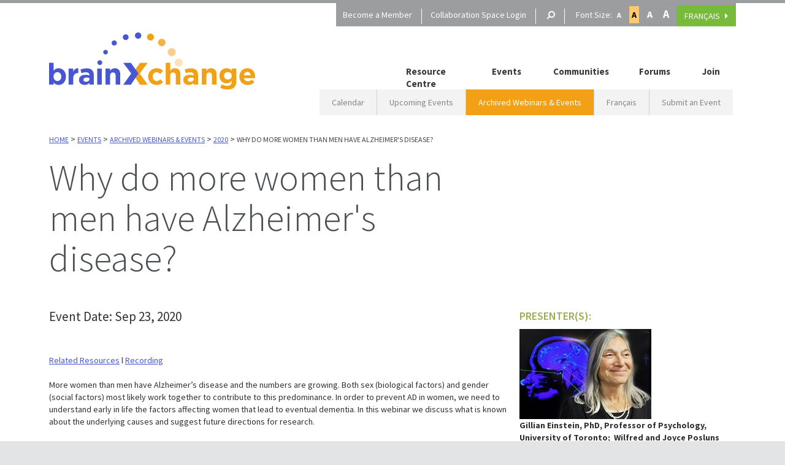

--- FILE ---
content_type: text/html; charset=utf-8
request_url: https://brainxchange.ca/Public/Events/Archived-Webinars-Events/2020/Why-do-more-women-than-men-have-Alzheimer-s-diseas
body_size: 14924
content:
<!DOCTYPE html>
<html  >
<head id="head"><title>
	Why do more women than men have Alzheimer&#39;s disease? | brainXchange
</title><meta name="description" content="Missed a webinar or simply want to experience it again? We've archived webinar recordings and presentation materials from over 200 past events. We will continue to add more resources from future events so visit this page frequently! Be sure to check our Events Calendar to see what upcoming events you can attend. Announcements on upcoming events are made regularly through our newsletter mailing list.
" /> 
<meta charset="UTF-8" /> 
<link href="/CMSPages/GetResource.ashx?stylesheetname=IntranetPortalGreen_1" type="text/css" rel="stylesheet"/> 

 <meta charset="utf-8">
    <meta http-equiv="X-UA-Compatible" content="IE=edge">
    <meta name="viewport" content="width=device-width, initial-scale=1">
<!-- CSS / Fonts -->
    <link href="/brainXchange/assets/css/bootstrap.min.css" rel="stylesheet">
    <link href="/brainXchange/assets/css/main.css?v=1.012" rel="stylesheet">
    <link href="/CMSPages/GetCSS.aspx?stylesheetname=78Digital" rel="stylesheet">
    <link href="https://maxcdn.bootstrapcdn.com/font-awesome/4.1.0/css/font-awesome.min.css" rel="stylesheet">
	<link href='https://fonts.googleapis.com/css?family=Source+Sans+Pro:300,400,600,700' rel='stylesheet' type='text/css'>
    <!-- HTML5 Shim and Respond.js IE8 support of HTML5 elements and media queries -->
    <!-- WARNING: Respond.js doesn't work if you view the page via file:// -->
    <!--[if lt IE 9]>
      <script src="https://oss.maxcdn.com/html5shiv/3.7.2/html5shiv.min.js"></script>
      <script src="https://oss.maxcdn.com/respond/1.4.2/respond.min.js"></script>
    <![endif]-->
<script>
  (function(i,s,o,g,r,a,m){i['GoogleAnalyticsObject']=r;i[r]=i[r]||function(){
  (i[r].q=i[r].q||[]).push(arguments)},i[r].l=1*new Date();a=s.createElement(o),
  m=s.getElementsByTagName(o)[0];a.async=1;a.src=g;m.parentNode.insertBefore(a,m)
  })(window,document,'script','//www.google-analytics.com/analytics.js','ga');

  ga('create', 'UA-55487549-1', 'auto');
  ga('send', 'pageview');

</script>
<!-- Global site tag (gtag.js) - Google Analytics -->
<script async src="https://www.googletagmanager.com/gtag/js?id=G-JNP1DNJDQF"></script>
<script>
  window.dataLayer = window.dataLayer || [];
  function gtag(){dataLayer.push(arguments);}
  gtag('js', new Date());

  gtag('config', 'G-JNP1DNJDQF');
</script>
<style>
  /* Alex french toggle box - October 11 2019 */
#langToggleButton {
	position: relative;
    max-width: 97px;
    max-height: 34px;
    display: inline-block;
}
/* #langToggleButton:hover #langToggleBox, #langToggleBox:hover {
	display: block;
	opacity: 1;
	clip: rect(0,400px,800px,0);
} */
#langToggleBox.open {
	display: block;
	opacity: 1;
	clip: rect(0,400px,800px,0);
}
#langToggleBox {
	position: absolute;
	width: 400px;
	background-color: white;
	border-radius: 10px;
	border: 1px solid #ccc;
	white-space: normal;
	left: 50%;
	transform: translateX(-50%);
	z-index: 600;
	color: black;
	padding: 30px;
	text-align: left;
	margin-top: 7px;
	text-transform: none;
	opacity: 1;
	clip: rect(0,400px,0,0);
	webkit-back-face-visibility: hidden;
	transform-style: preserve-3d;
	transition: all .22s linear;
    display: none;
}
	#langToggleBox h5 {
		font-weight: bold;
	}
	.goog-te-combo option {
		display: none;
	}
	.goog-te-combo option:first-of-type,
	.goog-te-combo option[value='fr'],
	.goog-te-combo option[value='en'] {
		display: block;
	}
</style>
<script type='text/javascript' src='https://platform-api.sharethis.com/js/sharethis.js#property=65296c162ee074001200f117&product=inline-follow-buttons' async='async'></script> 
<link href="/favicon.ico" type="image/x-icon" rel="shortcut icon"/> 
<link href="/favicon.ico" type="image/x-icon" rel="icon"/> 
<link href="/CMSPages/GetResource.ashx?stylesheetfile=/App_Themes/IntranetPortalGreen_1/Skin.css" type="text/css" rel="stylesheet" /><link href="/CMSPages/GetResource.ashx?_webparts=677" type="text/css" rel="stylesheet"/> 
</head>
<body class="LTR Safari Chrome Safari131 Chrome131 ENUS ContentBody" >
    <form method="post" action="/Public/Events/Archived-Webinars-Events/2020/Why-do-more-women-than-men-have-Alzheimer-s-diseas.aspx" id="form">
<div class="aspNetHidden">
<input type="hidden" name="manScript_HiddenField" id="manScript_HiddenField" value="" />
<input type="hidden" name="__EVENTTARGET" id="__EVENTTARGET" value="" />
<input type="hidden" name="__EVENTARGUMENT" id="__EVENTARGUMENT" value="" />
<input type="hidden" name="__VIEWSTATE" id="__VIEWSTATE" value="/[base64]/[base64]/K0igvg==" />
</div>

<script type="text/javascript">
//<![CDATA[
var theForm = document.forms['form'];
if (!theForm) {
    theForm = document.form;
}
function __doPostBack(eventTarget, eventArgument) {
    if (!theForm.onsubmit || (theForm.onsubmit() != false)) {
        theForm.__EVENTTARGET.value = eventTarget;
        theForm.__EVENTARGUMENT.value = eventArgument;
        theForm.submit();
    }
}
//]]>
</script>


<script src="/WebResource.axd?d=FPEceBnubaGxmSG3NJd8WKvsfaPnFmkiPQ5wHLLpn9bNodP7whp40FkLO4g2UIncqWd0hvVMmWPVEzpRGPSiigKhrtZDTg6eRcuFxzgOJzU1&amp;t=637811441229275428" type="text/javascript"></script>

<input type="hidden" name="lng" id="lng" value="en-US" />
<script type="text/javascript">
	//<![CDATA[

function PM_Postback(param) { if (window.top.HideScreenLockWarningAndSync) { window.top.HideScreenLockWarningAndSync(1080); } if(window.CMSContentManager) { CMSContentManager.allowSubmit = true; }; __doPostBack('m$am',param); }
function PM_Callback(param, callback, ctx) { if (window.top.HideScreenLockWarningAndSync) { window.top.HideScreenLockWarningAndSync(1080); }if (window.CMSContentManager) { CMSContentManager.storeContentChangedStatus(); };WebForm_DoCallback('m$am',param,callback,ctx,null,true); }
//]]>
</script>
<script src="/ScriptResource.axd?d=_3JVBBoqxYbvASWlnZaiACVPE1o_Hi-lHSG0riu-5vMngg9yjipWLvJajuMp_tk5KXZsuc3nOkviOgohpUhVEGWYWpMTxceJm0ztumW64dZkKmaK3kQpiF5ihagCXQ290&amp;t=7c776dc1" type="text/javascript"></script>
<script src="/ScriptResource.axd?d=o7GzYo9LGkg1ao6_BdE0Cp-C1rxd4-uSlrFHpvXY8d3vmxbsguhd34YIsc3tHcTqBsAZy4Qq0YrFr8D_CGOPQmXWpE8LbtYk1-Tyuf6BUx-uI7bBUnKmr1trvAPDC3dUojgKAJHFL59K1FC6JGuPCw2&amp;t=7c776dc1" type="text/javascript"></script>
<script type="text/javascript">
	//<![CDATA[

var CMS = CMS || {};
CMS.Application = {
  "isRTL": "false",
  "applicationUrl": "/",
  "imagesUrl": "/CMSPages/GetResource.ashx?image=%5bImages.zip%5d%2f",
  "isDialog": false
};

//]]>
</script>
<div class="aspNetHidden">

	<input type="hidden" name="__VIEWSTATEGENERATOR" id="__VIEWSTATEGENERATOR" value="A5343185" />
	<input type="hidden" name="__SCROLLPOSITIONX" id="__SCROLLPOSITIONX" value="0" />
	<input type="hidden" name="__SCROLLPOSITIONY" id="__SCROLLPOSITIONY" value="0" />
</div>
    <script type="text/javascript">
//<![CDATA[
Sys.WebForms.PageRequestManager._initialize('manScript', 'form', ['tctxM',''], [], [], 90, '');
//]]>
</script>

    <div id="ctxM">

</div>
    
<!-- Utility Nav -->
<div class="container utilityNav">
   <div class="col-md-12">
   <div class="pull-right">
                <ul class=""><li><a href="/Public/Newsletter-Sign-up.aspx">Become a Member</a></li>                      <li><a href="/Public/Collaboration-Space-Login-Register.aspx">Collaboration Space Login</a></li>
  					
  					
  					<li><a id="searchButton" href="#"><i class="fa fa-search fa-flip-horizontal"></i></a></li><li id="textsizer-classnames">	<p>Font Size:</p>

	<ul class="textresizer">
		<li><a class="small-text" href="#nogo" title="Small">A</a></li>
		<li><a class="medium-text" href="#nogo" title="Medium">A</a></li>
		<li><a class="large-text" href="#nogo" title="Large">A</a></li>
		<li><a class="larger-text" href="#nogo" title="Larger">A</a></li>
	</ul>


</li><a class="btn btn-green" id="langToggleButton">
  Français 
  <div id="langToggleBox">
    <div class="content">
      <h5>Google Translate Limitations Disclaimer</h5>
      <p>The electronic translation service on the brainXchange website is hosted by Google Translate, an external translation service. The brainXchange does not guarantee or warrant the reliability, accuracy or completeness of any translated information. The basic translation goal is to capture the general information of the original English website content. If any questions arise related to the accuracy of the information contained in the translated website, please refer to the English version of the website.</p>
    </div>
    <div class="google-translate">
      <div id="google_translate_element"></div>
        <script type="text/javascript">
            function googleTranslateElementInit() {
                new google.translate.TranslateElement({ pageLanguage: 'en', layout: google.translate.TranslateElement.InlineLayout.HORIZONTAL }, 'google_translate_element');
            }
        </script>
        <script type="text/javascript" src="//translate.google.com/translate_a/element.js?cb=googleTranslateElementInit"></script>
    </div>
  </div>

</a>

</ul>
   <!--<ul class="">
                     
                      <li><a href="/Home.aspx" target="_blank">Collaboration Space Home</a></li>
   <li><a href="/Public/Newsletter-Sign-up.aspx" target="_blank">Newsletter Sign-up</a></li>
   <li><a href="/Public/Collaboration-Space-Login-Register.aspx">Collaboration Space Login/Register</a></li>
   <li><a id="searchButton" href="#"><i class="fa fa-search fa-flip-horizontal"></i></a></li>
   </ul>-->
                <div id="searchBox">
                  <span class="searchLabel">Search: </span><div id="p_lt_ctl01_SearchBox_pnlSearch" class="searchBox" onkeypress="javascript:return WebForm_FireDefaultButton(event, &#39;p_lt_ctl01_SearchBox_btnImageButton&#39;)">
	
    <label for="p_lt_ctl01_SearchBox_txtWord" id="p_lt_ctl01_SearchBox_lblSearch" style="display:none;">Search for:</label>
    <input name="p$lt$ctl01$SearchBox$txtWord" type="text" maxlength="1000" id="p_lt_ctl01_SearchBox_txtWord" class="form-control" />
    
    <input type="image" name="p$lt$ctl01$SearchBox$btnImageButton" id="p_lt_ctl01_SearchBox_btnImageButton" src="/brainXchange/assets/images/searchButton.png" alt="Search" onclick="javascript:WebForm_DoPostBackWithOptions(new WebForm_PostBackOptions(&quot;p$lt$ctl01$SearchBox$btnImageButton&quot;, &quot;&quot;, true, &quot;&quot;, &quot;&quot;, false, false))" />
    <div id="p_lt_ctl01_SearchBox_pnlPredictiveResultsHolder" class="predictiveSearchHolder">

	</div>

</div>
<a id="closeSearch"><img src="/brainXchange/assets/images/closeSearch.png" alt="close" /></a>
                </div>
   </div>
   </div>
   </div>
   <!-- End -->
   <!-- Main Navigation -->
   <div class="container mainNav">
   <nav class="navbar navbar-default" role="navigation">
  <div class="container-fluid">
            <a class="navbar-brand" href="/public/home">
         <img src="/brainXchange/assets/images/mainLogo.png" alt="BrainXChange" /></a>
    <div class="collapse navbar-collapse">
      
<ul class="nav navbar-nav navbar-right"><li><a href="/Public/Resource-Centre-Topics-A-to-Z">Resource Centre</a><li><a href="/Public/Events">Events</a><ul><li><a href="/Public/Events/Calendar">Calendar</a></li><li><a href="/Public/Events/Upcoming-Events">Upcoming Events</a></li><li><a href="/Public/Events/Archived-Webinars-Events">Archived Webinars & Events</a></li><li><a href="/Public/Events/Francais">Français</a></li><li><a href="/Public/Events/Submit-an-Event">Submit an Event</a></li><ul><li><a href="/Public/Events/Submit-an-Event/Thank-You">Thank You</a></li></ul></ul><li><a href="/Public/Communities">Communities</a><ul><li><a href="/Public/Communities/Collaboratives-Communities-of-Practice">Collaboratives & Communities of Practice</a></li><li><a href="/Public/Communities/Projects-Initiatives">Projects & Initiatives</a></li></ul><li><a href="/Public/Forums">Forums</a><li><a href="/Public/Join">Join</a></ul>
<div id="brainex-subnav">
	<ul id="menuElem">
		<li>
			<a href="/Public/Events.aspx">Calendar</a>
		</li>
		<li>
			<a href="/Public/Events/Upcoming-Events">Upcoming Events</a>
		</li>
		<li class="Highlighted">
			<a href="/Public/Events/Archived-Webinars-Events">Archived Webinars &amp; Events</a>
		</li>
		<li>
			<a href="/Public/Events/Francais">Fran&#231;ais</a>
		</li>
		<li>
			<a href="/Public/Events/Submit-an-Event">Submit an Event</a>
		</li>

	</ul>


</div>
    </div><!-- /.navbar-collapse -->
  </div><!-- /.container-fluid -->
</nav>
   </div>
   <!-- End -->
<div id="pagecontent-resize">
<!-- Page Content -->
      

<header id="top" class="container pageHeader">
  <div class="row breadcrumbs">
    <a href="/Public.aspx">Home</a> > <a href="/Public/Events" class="CMSBreadCrumbsLink">Events</a> &gt; <a href="/Public/Events/Archived-Webinars-Events" class="CMSBreadCrumbsLink">Archived Webinars &amp; Events</a> &gt; <a href="/Public/Events/Archived-Webinars-Events/2020" class="CMSBreadCrumbsLink">2020</a> &gt; <span  class="CMSBreadCrumbsCurrentItem">Why do more women than men have Alzheimer&#39;s disease?</span>

  </div>
  <div class="row">
    <div class="col-md-8 title">
      <h1>Why do more women than men have Alzheimer's disease?</h1>

    </div>
    <div class="col-md-4 share">
     <div class="addthis_sharing_toolbox"></div>
    </div>
  </div>
</header>
<div class="container">
  <div class="row">
    
  </div>
  <div class="row">
    



      
  </div>
  <div class="row">
    <div id="TopicsContent">
<div class="col-md-8 Presentations">
  <h3></h3>
<h3>Event Date: Sep 23, 2020</h3></a>
  
  <br/><br/><a href="/Public/Topics-A-to-Z/Living-Well-with-Dementia" target="_blank">Related Resources</a>&nbsp;l <a href="https://vimeo.com/461078900" target="_blank">Recording</a><br/><br/>
  
  
  
  More women than men have Alzheimer&rsquo;s disease and the numbers are growing. Both sex (biological factors) and gender (social factors) most likely work together to contribute to this predominance. In order to prevent AD in women, we need to understand early in life the factors affecting women that lead to eventual dementia. In this webinar we discuss what is known about the underlying causes and suggest future directions for research.
<div>&nbsp;</div>

<div style="text-align: center;">
<div style="text-align: center;"><strong>This integrated KTE webinar event is brought to you by brainXchange in partnership with the&nbsp;<a href="http://www.alzheimer.ca/en" target="_blank"><span style="color: rgb(0, 0, 205);">Alzheimer Society of Canada</span></a>&nbsp;and the&nbsp;<a href="http://ccna-ccnv.ca/" target="_blank"><span style="color: rgb(0, 0, 255);">Canadian Consortium of Neurodegeneration in Aging (CCNA)</span>.&nbsp;</a></strong></div>
<br />
&nbsp; &nbsp; &nbsp; &nbsp; &nbsp; &nbsp; &nbsp; &nbsp; &nbsp; &nbsp; &nbsp; &nbsp; &nbsp; &nbsp; &nbsp; &nbsp;&nbsp;<img alt="" src="https://gallery.mailchimp.com/42d3dda06d31f20b2d894f558/images/a8db1b59-eea6-4ad8-af9b-a18028c2b1fb.png" style="vertical-align: middle; margin: 0px;" /></div>
<br /><br />
  
  
  
   
  
  
  
 

</div>
<div class="col-md-4 MoreInformation">
  <h4>Presenter(s):</h4><img alt="Gillian-Einstein2.jpg" src="/getattachment/925e573e-d033-417a-9887-e4c39cd2c17d/Gillian-Einstein2.jpg.aspx?width=215&amp;height=147" style="width: 215px; height: 147px;" title="Gillian-Einstein2.jpg" /><br />
<strong>Gillian Einstein, PhD, Professor of Psychology, University of Toronto;&nbsp; Wilfred and Joyce Posluns Chair in Women&#39;s Brain Health and Aging; Adjunct Scientist, Rotman Research Institute; Guest Professor of Gender &amp; Health, Linköping University, Sweden; Program Lead, Women, Sex, Gender, &amp; Dementia Program&mdash;Canadian Consortium on Neurodegeneration and Aging (CCNA)&nbsp;</strong><br />
<br />
Gillian Einstein is The Wilfred and Joyce Posluns Chair in Women&rsquo;s Brain Health and Aging, Professor of Psychology at the University of Toronto and Guest Professor of Gender and Health at Linköping University in Linköping, Sweden. She is an Adjunct Scientist at Women&rsquo;s College Research Institute and at the Rotman Research Institute in Toronto. She is a board member of the International Gender Medicine Society, Chair of the Canadian Institutes of Health&rsquo;s Institute of Gender and Health Advisory Board, and Founder of the Canadian Organization of Gender and Sex (COGS) Research. She is Lead of the Women, Sex, Gender, and Dementia cross-cutting program of the Canadian Consortium on Neurodegeneration and Aging.&nbsp;<br />
<br />
Dr. Einstein has served as a temporary advisor for the World Health Organization on Female Genital Circumcision/mutilation/cutting (FGC) and has numerous honours such as: Named one of 20 Canadian Brain Research Stars, Brain Canada; The May Cohen Lecture in Women&rsquo;s Health; Invited Member, CIHR College of Reviewers; Lawrence &amp; Nancy Golden Memorial Lectureship in Mind-Body Medicine. She has also been recognized and profiled as a Leader in Women&rsquo;s Health in Ontario by the Ontario Women&rsquo;s Health Network and as a feminist voice in Psychology; Profiled in Psychology&rsquo;s Feminist Voices. Her research is funded by the Canadian Institutes of Health Research, the Alzheimer&rsquo;s Society Canada, and the Ontario Brain Institute. Her broader interests encompass memory, the long term effects of hormone treatment, and the bridge between our scientific understanding of the nervous system and larger concerns having to do with self, identity, feminism, and the nature of science. She has published on Alzheimer disease, vision, sex differences, Female Genital Cutting, and estrogens&rsquo; effects on aging, pain, sleep, memory and mood. Her current research is on the effects of ovarian removal on women&rsquo;s memory and brains. She is also interested in cognition in trans-individuals and how different cultures shape the nervous system. The overarching question of this research is: How do both sex and gender mediate women&rsquo;s brain health?&nbsp;<br />
&nbsp;<hr style='margin-left: -20px;'>
  
  

  <!--<h4>Other Events You May Be Interested In:</h4>
  <div id="otherEvents"></div>-->
</div>
</div>
  </div>
  <div class="row">
    



      
  </div>
  <div class="row">
    <div class="col-xs-6">
      <script>
document.getElementById("p_lt_ctl03_pageplaceholder_p_lt_ctl07_logonform1_Login1_lblUserName").innerHTML = "Email:"; 

</script><div class="float:left;">



</div>
    </div>
    <div class="col-xs-6">
      
    </div>
  </div>
  <div class="row">
    
  </div>
  <div class="row">
    




  </div>
  <div class="row">
    
  </div>
</div>
<!-- End -->
     <!-- Footer -->
<div class="container" style=" height:40px; background-color:#ffffff;"></div>
   <footer class="container mainFooter">
     
   <div class="col-xs-4 footerLinks" style="padding:10px;">
   
    <h4>Who We Are</h4><a href="/Public/Who-We-Are/About-Us.aspx" style="text-decoration:none;">About Us</a><br />
<br />
<a href="/Public/Who-We-Are/Our-History.aspx" style="text-decoration:none;">Our History</a><br />
<br />
<a href="/Public/Who-We-Are/Our-Team.aspx" style="text-decoration:none;">Our Team</a><br />
<br />
<a href="/Public/Contact-Us.aspx" style="text-decoration:none;">Contact Us</a>
   <hr>
   
   <a href="https://nbrhc.on.ca/" target="_blank"><img alt="" src="/getmedia/d1d2007f-99c5-4736-8889-e3f9dda111a9/NBRHC_Colbxc.aspx?width=335&amp;height=78" style="width: 335px; height: 78px;" /></a> brainXchange is hosted by <a href="https://nbrhc.on.ca" style="text-decoration: none;" target="_blank">North Bay Regional Health Centre</a>&nbsp;




     <hr>
   
   
   </div>
   <div class="col-xs-4" style="padding:10px;">
     <h4>What we do</h4><a href="/Public/What-We-Do/Our-Approach.aspx" style="text-decoration:none;">Our Approach</a>&nbsp;<br />
<br />
<a href="/KTE-Solutions" style="text-decoration:none;">Knowledge Transfer &amp; Exchange Solutions</a><br />
<br />
<a href="/Public/What-We-Do/Integrated-Webinar-Events-Services.aspx" style="text-decoration:none;">Integrated Webinar Event Services</a><br />
<br />
<a href="/Public/Who-We-Are/Collaborators.aspx" style="text-decoration:none;">Our Collaborators</a>
<hr />
   
     




   </div>
     <div class="col-xs-4" style="padding:10px;">
   <h4>Newsletter Sign-Up</h4><p>Subscribe to our newsletter to get updates on the latest resources and upcoming events.</p>
<a class="btn btn-green" href="/Public/Newsletter-Sign-up.aspx">Sign Up</a>

<hr />
<h4>Follow Us</h4>
<!-- ShareThis BEGIN -->
<div class="sharethis-inline-follow-buttons">&nbsp;</div>
<!-- ShareThis END --><hr />&nbsp;<span style="background-color: rgb(248, 248, 248);">&copy; 2025 </span>brainXchange&trade;&nbsp;<a href="/Public/Privacy-Policy.aspx" style="text-decoration: none;">Privacy Policy</a>&nbsp;&amp;&nbsp;<a href="/Public/Terms-of-Use.aspx" style="text-decoration: none;">Terms of Use&nbsp;</a>

<hr /><br />
&nbsp;&nbsp;




   </div>
   </footer>
  </div><!--#pagecontent-resize-->
   <!-- End -->
   <!-- Js & jQuery -->
    <script src="https://ajax.googleapis.com/ajax/libs/jquery/1.11.1/jquery.min.js"></script>
    <script src="/brainXchange/assets/js/masonry.pkgd.min.js"></script>
    <script src="/brainXchange/assets/js/imagesloaded.pkgd.min.js"></script>
    <script src="/brainXchange/assets/js/bootstrap.min.js"></script>
    <script type="text/javascript" src="//s7.addthis.com/js/300/addthis_widget.js#pubid=ra-5395fcc25cbbd559"></script>
    <script src="/brainXchange/assets/js/main.js"></script>
    <script src="/brainXchange/assets/js/jquery.cookie.js"></script>
    <script src="/brainXchange/assets/js/jquery.textresizer.min.js"></script>

    <script>
        $(document).ready(function () {
            $("#textsizer-classnames a").textresizer({
                target: "#pagecontent-resize",
                type: "cssClass",
                sizes: ["small-text", "medium-text", "large-text", "larger-text"],
                selectedIndex: 1
            });
          
             // Alex fox language toggle october 2019

            $("#langToggleButton").on("click", function() {
              $("#langToggleBox").addClass("open");
            });
            
            $('body').click(function(evt){
              if(evt.target.id == "langToggleButton")
                return;
              if($(evt.target).closest('#langToggleButton').length)
                return;
            
              $("#langToggleBox").removeClass("open");
            });
        });
      
      
       

    </script>


    
    

<script type="text/javascript">
	//<![CDATA[
if (typeof(Sys.Browser.WebKit) == 'undefined') {
    Sys.Browser.WebKit = {};
}
if (navigator.userAgent.indexOf('WebKit/') > -1) {
    Sys.Browser.agent = Sys.Browser.WebKit;
    Sys.Browser.version = parseFloat(navigator.userAgent.match(/WebKit\/(\d+(\.\d+)?)/)[1]);
    Sys.Browser.name = 'WebKit';
}
//]]>
</script>
<script type="text/javascript">
//<![CDATA[
(function() {var fn = function() {$get("manScript_HiddenField").value = '';Sys.Application.remove_init(fn);};Sys.Application.add_init(fn);})();
WebForm_InitCallback();
theForm.oldSubmit = theForm.submit;
theForm.submit = WebForm_SaveScrollPositionSubmit;

theForm.oldOnSubmit = theForm.onsubmit;
theForm.onsubmit = WebForm_SaveScrollPositionOnSubmit;
//]]>
</script>
</form>
</body>
</html>


--- FILE ---
content_type: text/css
request_url: https://brainxchange.ca/CMSPages/GetCSS.aspx?stylesheetname=78Digital
body_size: 412
content:
#pagecontent-resize.medium-text{font-size:16px}.ForumGroup .Forum .ForumName{font-size:17px}.mainNav .navbar-right li a{margin:10px 10px}.ContentBody .nav>li>a{font-size:15px;font-weight:700}#brainex-subnav ul{top:93px}#brainex-subnav ul li.Highlighted{background-color:#f2a116;color:#fff}#brainex-subnav ul li.Highlighted a{color:#fff}@media screen and (min-width:600px){.ContentBody .nav>li>a{max-width:120px}}

--- FILE ---
content_type: text/css
request_url: https://brainxchange.ca/App_Themes/Global/Skin.css
body_size: 128391
content:
@import "Skin/icons-core-ie7.css";
.tooltip {
  position: absolute;
  z-index: 100001;
  display: block;
  visibility: visible;
  font-size: 14px;
  line-height: 20px;
  opacity: 0;
  filter: alpha(opacity=0);
}
.tooltip.in {
  opacity: 1;
  filter: alpha(opacity=100);
}
.tooltip.top {
  margin-top: -3px;
  padding: 5px 0;
}
.tooltip.right {
  margin-left: 3px;
  padding: 0 5px;
}
.tooltip.bottom {
  margin-top: 3px;
  padding: 5px 0;
}
.tooltip.left {
  margin-left: -3px;
  padding: 0 5px;
}
.tooltip-inner {
  max-width: 320px;
  padding: 12px 16px;
  color: #262524;
  text-align: left;
  text-decoration: none;
  background-color: #e5e0cb;
  border-radius: 0px;
}
.tooltip-inner strong,
.tooltip-inner b {
  color: #262524;
}
.tooltip-arrow {
  position: absolute;
  width: 0;
  height: 0;
  border-color: transparent;
  border-style: solid;
}
.tooltip.top .tooltip-arrow {
  bottom: 0;
  left: 50%;
  margin-left: -12px;
  border-width: 12px 12px 0;
  border-top-color: #e5e0cb;
}
.tooltip.top-left .tooltip-arrow {
  bottom: 0;
  left: 5px;
  border-width: 12px 12px 0;
  border-top-color: #e5e0cb;
}
.tooltip.top-right .tooltip-arrow {
  bottom: 0;
  right: 5px;
  border-width: 12px 12px 0;
  border-top-color: #e5e0cb;
}
.tooltip.right .tooltip-arrow {
  top: 50%;
  left: 0;
  margin-top: -12px;
  border-width: 12px 12px 12px 0;
  border-right-color: #e5e0cb;
}
.tooltip.left .tooltip-arrow {
  top: 50%;
  right: 0;
  margin-top: -12px;
  border-width: 12px 0 12px 12px;
  border-left-color: #e5e0cb;
}
.tooltip.bottom .tooltip-arrow {
  top: 0;
  left: 50%;
  margin-left: -12px;
  border-width: 0 12px 12px;
  border-bottom-color: #e5e0cb;
}
.tooltip.bottom-left .tooltip-arrow {
  top: 0;
  left: 5px;
  border-width: 0 12px 12px;
  border-bottom-color: #e5e0cb;
}
.tooltip.bottom-right .tooltip-arrow {
  top: 0;
  right: 5px;
  border-width: 0 12px 12px;
  border-bottom-color: #e5e0cb;
}
#WzBoDy strong,
#WzBoDy b {
  color: #262524;
}
#WzBoDy td {
  overflow: hidden;
  text-overflow: ellipsis;
  max-width: 320px;
}
.ContentBody {
  /*
    @color-tabs-border: @color-gray-100;

    .TabsHeader, .TabContainer {
        margin-bottom: 10px;
    }

    .TabControl, .TabControlLeft, .TabControlRight {
        border-bottom: 1px solid @color-tabs-border;
    }

    .TabControlSelected, .TabControlSelectedLeft, .TabControlSelectedRight {
        border-top: 1px solid @color-tabs-border;
    }

    .TabControlSelectedLeft {
        border-left: 1px solid @color-tabs-border;
    }

    .TabControlSelectedRight {
        border-right: 1px solid @color-tabs-border;
    }
    */
}
@font-face {
  font-family: 'Core-icons';
  src: url('../Default/Fonts/Core-icons.eot');
  src: url('../Default/Fonts/Core-icons.svg#Core-icons') format('svg'), url('../Default/Fonts/Core-icons.eot?#iefix') format('embedded-opentype'), url('../Default/Fonts/Core-icons.ttf') format('truetype'), url('../Default/Fonts/Core-icons.woff') format('woff');
  font-weight: normal;
  font-style: normal;
}
.ContentBody [class^="icon-"],
.ContentBody [class*=" icon-"] {
  font-family: 'Core-icons';
  display: inline-block;
  speak: none;
  font-style: normal;
  font-weight: normal;
  font-variant: normal;
  text-transform: none;
  line-height: 1;
  font-size: 16px;
  -webkit-font-smoothing: antialiased;
  -moz-osx-font-smoothing: grayscale;
}
.ContentBody .icon-only:before {
  content: none;
}
.ContentBody .icon-checklist:before {
  content: "\e61b";
}
.ContentBody .icon-watch:before {
  content: "\e601";
}
.ContentBody .icon-permission-list:before {
  content: "\e634";
}
.ContentBody .icon-users:before {
  content: "\e602";
}
.ContentBody .icon-brand-youtube:before {
  content: "\e659";
}
.ContentBody .icon-user-frame:before {
  content: "\e604";
}
.ContentBody .icon-brand-pinterest:before {
  content: "\e6e3";
}
.ContentBody .icon-user:before {
  content: "\e605";
}
.ContentBody .icon-brand-open-id:before {
  content: "\e6e4";
}
.ContentBody .icon-two-rectangles-v:before {
  content: "\e606";
}
.ContentBody .icon-brand-linkedin:before {
  content: "\e6e5";
}
.ContentBody .icon-two-rectangles-h:before {
  content: "\e607";
}
.ContentBody .icon-brand-google-plus:before {
  content: "\e6e6";
}
.ContentBody .icon-t-shirt:before {
  content: "\e608";
}
.ContentBody .icon-xml-tag:before {
  content: "\e6e7";
}
.ContentBody .icon-truck:before {
  content: "\e609";
}
.ContentBody .icon-trophy:before {
  content: "\e60a";
}
.ContentBody .icon-rss:before {
  content: "\e6e9";
}
.ContentBody .icon-triangle-right:before {
  content: "\e60b";
}
.ContentBody .icon-restriction-list:before {
  content: "\e6ea";
}
.ContentBody .icon-translate:before {
  content: "\e60c";
}
.ContentBody .icon-qr-code:before {
  content: "\e6eb";
}
.ContentBody .icon-times-circle:before {
  content: "\e60d";
}
.ContentBody .icon-lock-unlocked:before {
  content: "\e6ec";
}
.ContentBody .icon-times:before {
  content: "\e60e";
}
.ContentBody .icon-dollar-sign:before {
  content: "\e6ed";
}
.ContentBody .icon-tag:before {
  content: "\e60f";
}
.ContentBody .icon-tablet:before {
  content: "\e610";
}
.ContentBody .icon-doc-ban-sign:before {
  content: "\e6ef";
}
.ContentBody .icon-cb-check-disabled:before {
  content: "\e6f0";
}
.ContentBody .icon-table:before {
  content: "\e612";
}
.ContentBody .icon-carousel:before {
  content: "\e6f1";
}
.ContentBody .icon-star-semi:before {
  content: "\e613";
}
.ContentBody .icon-bubble-times:before {
  content: "\e6f2";
}
.ContentBody .icon-star-full:before {
  content: "\e614";
}
.ContentBody .icon-bubble-o:before {
  content: "\e6f3";
}
.ContentBody .icon-star-empty:before {
  content: "\e615";
}
.ContentBody .icon-arrows-crooked:before {
  content: "\e6f4";
}
.ContentBody .icon-staging-scheme:before {
  content: "\e616";
}
.ContentBody .icon-shopping-cart:before {
  content: "\e6f5";
}
.ContentBody .icon-square-dashed-line:before {
  content: "\e617";
}
.ContentBody .icon-highlighter:before {
  content: "\e6f6";
}
.ContentBody .icon-square-dashed:before {
  content: "\e618";
}
.ContentBody .icon-cookie:before {
  content: "\e6f7";
}
.ContentBody .icon-square:before {
  content: "\e619";
}
.ContentBody .icon-software-package:before {
  content: "\e61c";
}
.ContentBody .icon-smartphone:before {
  content: "\e61d";
}
.ContentBody .icon-scissors:before {
  content: "\e61f";
}
.ContentBody .icon-rotate-right:before {
  content: "\e620";
}
.ContentBody .icon-rotate-left:before {
  content: "\e621";
}
.ContentBody .icon-rotate-double-right:before {
  content: "\e622";
}
.ContentBody .icon-ribbon:before {
  content: "\e624";
}
.ContentBody .icon-rectangle-paragraph:before {
  content: "\e625";
}
.ContentBody .icon-rb-uncheck:before {
  content: "\e626";
}
.ContentBody .icon-rb-check-sign:before {
  content: "\e627";
}
.ContentBody .icon-question-circle:before {
  content: "\e629";
}
.ContentBody .icon-project-scheme:before {
  content: "\e62b";
}
.ContentBody .icon-process-scheme:before {
  content: "\e62c";
}
.ContentBody .icon-plus-square:before {
  content: "\e62d";
}
.ContentBody .icon-plus-circle:before {
  content: "\e62e";
}
.ContentBody .icon-plus:before {
  content: "\e62f";
}
.ContentBody .icon-placeholder:before {
  content: "\e630";
}
.ContentBody .icon-piechart:before {
  content: "\e631";
}
.ContentBody .icon-pictures:before {
  content: "\e632";
}
.ContentBody .icon-picture:before {
  content: "\e633";
}
.ContentBody .icon-perfume:before {
  content: "\e635";
}
.ContentBody .icon-percent-sign:before {
  content: "\e638";
}
.ContentBody .icon-pda:before {
  content: "\e639";
}
.ContentBody .icon-pc:before {
  content: "\e63a";
}
.ContentBody .icon-pause:before {
  content: "\e63b";
}
.ContentBody .icon-parent-children-scheme:before {
  content: "\e63c";
}
.ContentBody .icon-paperclip:before {
  content: "\e63d";
}
.ContentBody .icon-pants:before {
  content: "\e63e";
}
.ContentBody .icon-palette:before {
  content: "\e63f";
}
.ContentBody .icon-organisational-scheme:before {
  content: "\e640";
}
.ContentBody .icon-notebook:before {
  content: "\e642";
}
.ContentBody .icon-newspaper:before {
  content: "\e643";
}
.ContentBody .icon-mug:before {
  content: "\e644";
}
.ContentBody .icon-monitor-smartphone:before {
  content: "\e645";
}
.ContentBody .icon-monitor:before {
  content: "\e646";
}
.ContentBody .icon-modal-question:before {
  content: "\e647";
}
.ContentBody .icon-modal-minimize:before {
  content: "\e648";
}
.ContentBody .icon-modal-maximize:before {
  content: "\e649";
}
.ContentBody .icon-modal-close:before {
  content: "\e64a";
}
.ContentBody .icon-minus-circle:before {
  content: "\e64b";
}
.ContentBody .icon-microphone:before {
  content: "\e64d";
}
.ContentBody .icon-messages:before {
  content: "\e64e";
}
.ContentBody .icon-message:before {
  content: "\e64f";
}
.ContentBody .icon-menu:before {
  content: "\e650";
}
.ContentBody .icon-media-player:before {
  content: "\e651";
}
.ContentBody .icon-mask:before {
  content: "\e652";
}
.ContentBody .icon-map-marker:before {
  content: "\e653";
}
.ContentBody .icon-map:before {
  content: "\e654";
}
.ContentBody .icon-magnifier-plus:before {
  content: "\e655";
}
.ContentBody .icon-magnifier-minus:before {
  content: "\e656";
}
.ContentBody .icon-magnifier:before {
  content: "\e657";
}
.ContentBody .icon-lock:before {
  content: "\e658";
}
.ContentBody .icon-life-belt:before {
  content: "\e65a";
}
.ContentBody .icon-laptop:before {
  content: "\e65d";
}
.ContentBody .icon-key:before {
  content: "\e65e";
}
.ContentBody .icon-kentico:before {
  content: "\e65f";
}
.ContentBody .icon-invoice:before {
  content: "\e660";
}
.ContentBody .icon-integration-scheme:before {
  content: "\e661";
}
.ContentBody .icon-i-circle:before {
  content: "\e664";
}
.ContentBody .icon-chevron-up-square:before {
  content: "\e665";
}
.ContentBody .icon-chevron-up-circle:before {
  content: "\e666";
}
.ContentBody .icon-chevron-up:before {
  content: "\e667";
}
.ContentBody .icon-chevron-right-square:before {
  content: "\e668";
}
.ContentBody .icon-chevron-right:before {
  content: "\e669";
}
.ContentBody .icon-chevron-left-square:before {
  content: "\e66a";
}
.ContentBody .icon-chevron-left-circle:before {
  content: "\e66b";
}
.ContentBody .icon-chevron-left:before {
  content: "\e66c";
}
.ContentBody .icon-chevron-down-square:before {
  content: "\e66d";
}
.ContentBody .icon-chevron-down-circle:before {
  content: "\e66e";
}
.ContentBody .icon-chevron-down:before {
  content: "\e66f";
}
.ContentBody .icon-chevron-double-up:before {
  content: "\e670";
}
.ContentBody .icon-chevron-double-right:before {
  content: "\e671";
}
.ContentBody .icon-chevron-double-left:before {
  content: "\e672";
}
.ContentBody .icon-chevron-double-down:before {
  content: "\e673";
}
.ContentBody .icon-checklist2:before {
  content: "\e674";
}
.ContentBody .icon-check-circle:before {
  content: "\e675";
}
.ContentBody .icon-check:before {
  content: "\e676";
}
.ContentBody .icon-tags:before {
  content: "\e678";
}
.ContentBody .icon-shoe-women:before {
  content: "\e679";
}
.ContentBody .icon-printer:before {
  content: "\e67a";
}
.ContentBody .icon-parent-child-scheme:before {
  content: "\e67b";
}
.ContentBody .icon-minus-square:before {
  content: "\e67c";
}
.ContentBody .icon-light-bulb:before {
  content: "\e67d";
}
.ContentBody .icon-chevron-right-circle:before {
  content: "\e67e";
}
.ContentBody .icon-chain:before {
  content: "\e67f";
}
.ContentBody .icon-home:before {
  content: "\e680";
}
.ContentBody .icon-heartshake:before {
  content: "\e681";
}
.ContentBody .icon-half-arrows-right-left:before {
  content: "\e683";
}
.ContentBody .icon-graph:before {
  content: "\e684";
}
.ContentBody .icon-funnel:before {
  content: "\e687";
}
.ContentBody .icon-form:before {
  content: "\e689";
}
.ContentBody .icon-flag-cross:before {
  content: "\e68e";
}
.ContentBody .icon-flag:before {
  content: "\e68f";
}
.ContentBody .icon-factory:before {
  content: "\e690";
}
.ContentBody .icon-exclamation-triangle:before {
  content: "\e693";
}
.ContentBody .icon-ellipsis:before {
  content: "\e694";
}
.ContentBody .icon-ekg-line:before {
  content: "\e695";
}
.ContentBody .icon-edit:before {
  content: "\e696";
}
.ContentBody .icon-earth:before {
  content: "\e698";
}
.ContentBody .icon-drawers:before {
  content: "\e699";
}
.ContentBody .icon-doc-paste:before {
  content: "\e69a";
}
.ContentBody .icon-doc-o:before {
  content: "\e69c";
}
.ContentBody .icon-doc-move:before {
  content: "\e69d";
}
.ContentBody .icon-doc-copy:before {
  content: "\e69e";
}
.ContentBody .icon-doc:before {
  content: "\e69f";
}
.ContentBody .icon-database:before {
  content: "\e6a0";
}
.ContentBody .icon-cup:before {
  content: "\e6a2";
}
.ContentBody .icon-compass:before {
  content: "\e6a4";
}
.ContentBody .icon-cogwheel-square:before {
  content: "\e6a5";
}
.ContentBody .icon-cogwheels:before {
  content: "\e6a6";
}
.ContentBody .icon-cogwheel:before {
  content: "\e6a7";
}
.ContentBody .icon-clipboard-list:before {
  content: "\e6a9";
}
.ContentBody .icon-clipboard-checklist:before {
  content: "\e6aa";
}
.ContentBody .icon-circle-square:before {
  content: "\e6ab";
}
.ContentBody .icon-circle:before {
  content: "\e6ac";
}
.ContentBody .icon-cb-uncheck:before {
  content: "\e6ad";
}
.ContentBody .icon-cb-check-sign:before {
  content: "\e6b0";
}
.ContentBody .icon-caret-up:before {
  content: "\e6b2";
}
.ContentBody .icon-caret-right-down:before {
  content: "\e6b3";
}
.ContentBody .icon-caret-right:before {
  content: "\e6b4";
}
.ContentBody .icon-caret-left:before {
  content: "\e6b5";
}
.ContentBody .icon-caret-down:before {
  content: "\e6b6";
}
.ContentBody .icon-camera:before {
  content: "\e6b7";
}
.ContentBody .icon-calendar-number:before {
  content: "\e6b8";
}
.ContentBody .icon-calendar:before {
  content: "\e6b9";
}
.ContentBody .icon-bullseye:before {
  content: "\e6ba";
}
.ContentBody .icon-building-block:before {
  content: "\e6bb";
}
.ContentBody .icon-building:before {
  content: "\e6bc";
}
.ContentBody .icon-bug:before {
  content: "\e6bd";
}
.ContentBody .icon-bucket-shovel:before {
  content: "\e6be";
}
.ContentBody .icon-bubbles:before {
  content: "\e6c1";
}
.ContentBody .icon-bubble-censored:before {
  content: "\e6c2";
}
.ContentBody .icon-bubble:before {
  content: "\e6c3";
}
.ContentBody .icon-brush:before {
  content: "\e6c4";
}
.ContentBody .icon-broom:before {
  content: "\e6c5";
}
.ContentBody .icon-briefcase:before {
  content: "\e6c6";
}
.ContentBody .icon-brand-twitter:before {
  content: "\e6c7";
}
.ContentBody .icon-brand-google:before {
  content: "\e6c8";
}
.ContentBody .icon-brand-facebook:before {
  content: "\e6c9";
}
.ContentBody .icon-brand-bing:before {
  content: "\e6ca";
}
.ContentBody .icon-braces:before {
  content: "\e6cb";
}
.ContentBody .icon-boxes:before {
  content: "\e6cc";
}
.ContentBody .icon-box-cart:before {
  content: "\e6cd";
}
.ContentBody .icon-box:before {
  content: "\e6ce";
}
.ContentBody .icon-bin:before {
  content: "\e6d0";
}
.ContentBody .icon-ban-sign:before {
  content: "\e6d1";
}
.ContentBody .icon-badge:before {
  content: "\e6d2";
}
.ContentBody .icon-arrow-up-line:before {
  content: "\e6d3";
}
.ContentBody .icon-arrows-v:before {
  content: "\e6d4";
}
.ContentBody .icon-arrows-h:before {
  content: "\e6d5";
}
.ContentBody .icon-arrows:before {
  content: "\e6d7";
}
.ContentBody .icon-arrow-right-top-square:before {
  content: "\e6d8";
}
.ContentBody .icon-arrow-right-rect:before {
  content: "\e6d9";
}
.ContentBody .icon-arrow-right:before {
  content: "\e6da";
}
.ContentBody .icon-arrow-left-rect:before {
  content: "\e6db";
}
.ContentBody .icon-arrow-left:before {
  content: "\e6dc";
}
.ContentBody .icon-arrow-down-line:before {
  content: "\e6dd";
}
.ContentBody .icon-arrow-double-right:before {
  content: "\e6de";
}
.ContentBody .icon-arrow-double-left:before {
  content: "\e6df";
}
.ContentBody .icon-breadcrumb:before {
  content: "\e6f9";
}
.ContentBody .icon-clock:before {
  content: "\e6a8";
}
.ContentBody .icon-collapse-scheme:before {
  content: "\e700";
}
.ContentBody .icon-cloud:before {
  content: "\e701";
}
.ContentBody .icon-cb-check-preview:before {
  content: "\e702";
}
.ContentBody .icon-arrow-u-right:before {
  content: "\e703";
}
.ContentBody .icon-accordion:before {
  content: "\e704";
}
.ContentBody .icon-arrow-u-left:before {
  content: "\e677";
}
.ContentBody .icon-two-squares-line:before {
  content: "\e706";
}
.ContentBody .icon-money-bill:before {
  content: "\e708";
}
.ContentBody .icon-puzzle:before {
  content: "\e62a";
}
.ContentBody .icon-wizard-stick:before {
  content: "\e6fa";
}
.ContentBody .icon-tab:before {
  content: "\e6fb";
}
.ContentBody .icon-lines-rectangle-o:before {
  content: "\e6fd";
}
.ContentBody .icon-doc-arrows:before {
  content: "\e6fe";
}
.ContentBody .icon-dialog-window:before {
  content: "\e6ff";
}
.ContentBody .icon-l-text-col:before {
  content: "\e685";
}
.ContentBody .icon-l-menu-text-col:before {
  content: "\e69b";
}
.ContentBody .icon-l-menu-cols-3:before {
  content: "\e6e8";
}
.ContentBody .icon-l-logotype-menu-v-col:before {
  content: "\e6fc";
}
.ContentBody .icon-l-logotype-menu-h-col:before {
  content: "\e70c";
}
.ContentBody .icon-l-header-cols-3-footer:before {
  content: "\e70d";
}
.ContentBody .icon-l-cols-80-20:before {
  content: "\e70e";
}
.ContentBody .icon-l-cols-20-80:before {
  content: "\e70f";
}
.ContentBody .icon-l-cols-4:before {
  content: "\e710";
}
.ContentBody .icon-l-cols-3:before {
  content: "\e711";
}
.ContentBody .icon-l-cols-2:before {
  content: "\e712";
}
.ContentBody .icon-doc-user:before {
  content: "\e714";
}
.ContentBody .icon-bezier-scheme:before {
  content: "\e717";
}
.ContentBody .icon-file:before {
  content: "\e719";
}
.ContentBody .icon-note:before {
  content: "\e71c";
}
.ContentBody .icon-piechart-lines:before {
  content: "\e71d";
}
.ContentBody .icon-pin:before {
  content: "\e71e";
}
.ContentBody .icon-l-article-map:before {
  content: "\e721";
}
.ContentBody .icon-l-calendar-number-article:before {
  content: "\e722";
}
.ContentBody .icon-l-forms-2:before {
  content: "\e723";
}
.ContentBody .icon-l-header-cols-2-footer:before {
  content: "\e724";
}
.ContentBody .icon-l-header-list-img:before {
  content: "\e725";
}
.ContentBody .icon-l-header-menu-text:before {
  content: "\e726";
}
.ContentBody .icon-l-header-text:before {
  content: "\e727";
}
.ContentBody .icon-l-list-article:before {
  content: "\e728";
}
.ContentBody .icon-l-lightbox:before {
  content: "\e729";
}
.ContentBody .icon-l-img-3-cols-3:before {
  content: "\e72a";
}
.ContentBody .icon-l-img-2-cols-3:before {
  content: "\e72b";
}
.ContentBody .icon-l-text:before {
  content: "\e72c";
}
.ContentBody .icon-l-rows-4:before {
  content: "\e72d";
}
.ContentBody .icon-l-rows-3:before {
  content: "\e72e";
}
.ContentBody .icon-l-rows-2:before {
  content: "\e72f";
}
.ContentBody .icon-l-menu-text-col-bottom:before {
  content: "\e730";
}
.ContentBody .icon-l-menu-text:before {
  content: "\e731";
}
.ContentBody .icon-l-menu-list-img-col:before {
  content: "\e732";
}
.ContentBody .icon-l-menu-list-img:before {
  content: "\e733";
}
.ContentBody .icon-l-menu-list:before {
  content: "\e734";
}
.ContentBody .icon-l-menu-cols-2:before {
  content: "\e735";
}
.ContentBody .icon-l-logotype-menu-col-footer:before {
  content: "\e736";
}
.ContentBody .icon-l-list-title:before {
  content: "\e737";
}
.ContentBody .icon-l-list-img-article:before {
  content: "\e738";
}
.ContentBody .icon-l-list-article-col:before {
  content: "\e739";
}
.ContentBody .icon-tree-structure:before {
  content: "\e73a";
}
.ContentBody .icon-vb:before {
  content: "\e716";
}
.ContentBody .icon-dialog-window-cogwheel:before {
  content: "\e71a";
}
.ContentBody .icon-crosshair-o:before {
  content: "\e71b";
}
.ContentBody .icon-crosshair-f:before {
  content: "\e71f";
}
.ContentBody .icon-caret-right-aligned-left:before {
  content: "\e720";
}
.ContentBody .icon-caret-left-aligned-right:before {
  content: "\e73b";
}
.ContentBody .icon-gauge:before {
  content: "\e686";
}
.ContentBody .icon-c-sharp:before {
  content: "\e718";
}
.ContentBody .icon-tab-vertical:before {
  content: "\e73c";
}
.ContentBody .icon-right-double-quotation-mark:before {
  content: "\e73d";
}
.ContentBody .icon-braces-octothorpe:before {
  content: "\e740";
}
.ContentBody .icon-outdent:before {
  content: "\e741";
}
.ContentBody .icon-indent:before {
  content: "\e742";
}
.ContentBody .icon-i:before {
  content: "\e743";
}
.ContentBody .icon-expand:before {
  content: "\e744";
}
.ContentBody .icon-collapse:before {
  content: "\e745";
}
.ContentBody .icon-b:before {
  content: "\e746";
}
.ContentBody .icon-u:before {
  content: "\e747";
}
.ContentBody .icon-s:before {
  content: "\e748";
}
.ContentBody .icon-x:before {
  content: "\e749";
}
.ContentBody .icon-t-f:before {
  content: "\e74a";
}
.ContentBody .icon-t:before {
  content: "\e74b";
}
.ContentBody .icon-parent-child-scheme-2:before {
  content: "\e74c";
}
.ContentBody .icon-parent-child-scheme2:before {
  content: "\e74d";
}
.ContentBody .icon-doc-torn:before {
  content: "\e750";
}
.ContentBody .icon-f:before {
  content: "\e74e";
}
.ContentBody .icon-a-lowercase:before {
  content: "\e74f";
}
.ContentBody .icon-circle-slashed:before {
  content: "\e751";
}
.ContentBody .icon-one:before {
  content: "\e752";
}
.ContentBody .icon-diamond:before {
  content: "\e756";
}
.ContentBody .icon-choice-user-scheme:before {
  content: "\e753";
}
.ContentBody .icon-arrow-crooked-right:before {
  content: "\e6e0";
}
.ContentBody .icon-arrow-crooked-left:before {
  content: "\e6e1";
}
.ContentBody .icon-choice-single-scheme:before {
  content: "\e755";
}
.ContentBody .icon-choice-multi-scheme:before {
  content: "\e757";
}
.ContentBody .icon-rectangle-o-h:before {
  content: "\e758";
}
.ContentBody .icon-rectangle-o-v:before {
  content: "\e759";
}
.ContentBody .icon-book-opened:before {
  content: "\e6cf";
}
.ContentBody .icon-e-book:before {
  content: "\e697";
}
.ContentBody .icon-hat-moustache:before {
  content: "\e75a";
}
.ContentBody .icon-spinner:before {
  content: "\e61a";
}
.ContentBody .icon-wireframe:before {
  content: "\e600";
}
.ContentBody .icon-layouts:before {
  content: "\e65b";
}
.ContentBody .icon-layout:before {
  content: "\e65c";
}
.ContentBody .icon-id-card:before {
  content: "\e663";
}
.ContentBody .icon-id-cards:before {
  content: "\e662";
}
.ContentBody .icon-l-grid-3-2:before {
  content: "\e611";
}
.ContentBody .icon-l-grid-2-2:before {
  content: "\e628";
}
.ContentBody .icon-l-cols-70-30:before {
  content: "\e637";
}
.ContentBody .icon-l-cols-30-70:before {
  content: "\e641";
}
.ContentBody .icon-l-cols-25-50-25:before {
  content: "\e688";
}
.ContentBody .icon-l-cols-20-60-20:before {
  content: "\e6a1";
}
.ContentBody .icon-file-pdf:before {
  content: "\e6a3";
}
.ContentBody .icon-eye:before {
  content: "\e692";
}
.ContentBody .icon-eye-slash:before {
  content: "\e691";
}
.ContentBody .icon-list:before {
  content: "\e6f8";
}
.ContentBody .icon-user-checkbox:before {
  content: "\e603";
}
.ContentBody .icon-folder-opened:before {
  content: "\e68a";
}
.ContentBody .icon-folder:before {
  content: "\e68d";
}
.ContentBody .icon-folder-o:before {
  content: "\e68b";
}
.ContentBody .icon-folder-belt:before {
  content: "\e715";
}
.ContentBody .icon-folder-clock:before {
  content: "\e68c";
}
.ContentBody .icon-rectangle-a:before {
  content: "\e61e";
}
.ContentBody .icon-rectangle-a-o:before {
  content: "\e623";
}
.ContentBody .icon-clapperboard:before {
  content: "\e636";
}
.ContentBody .icon-app-default:before {
  content: "\e618";
}
.ContentBody .icon-app-blogs:before {
  content: "\e642";
}
.ContentBody .icon-app-content:before {
  content: "\e6cf";
}
.ContentBody .icon-app-content-dashboard:before {
  content: "\e686";
}
.ContentBody .icon-app-file-import:before {
  content: "\e6db";
}
.ContentBody .icon-app-forms:before {
  content: "\e689";
}
.ContentBody .icon-app-checked-out:before {
  content: "\e6c6";
}
.ContentBody .icon-app-media:before {
  content: "\e632";
}
.ContentBody .icon-app-my-blogs:before {
  content: "\e642";
}
.ContentBody .icon-app-my-documents:before {
  content: "\e6c6";
}
.ContentBody .icon-app-outdated:before {
  content: "\e6c6";
}
.ContentBody .icon-app-pending:before {
  content: "\e6c6";
}
.ContentBody .icon-app-polls:before {
  content: "\e6aa";
}
.ContentBody .icon-app-recent:before {
  content: "\e6c6";
}
.ContentBody .icon-app-translations:before {
  content: "\e698";
}
.ContentBody .icon-app-activities:before {
  content: "\e695";
}
.ContentBody .icon-app-banners:before {
  content: "\e624";
}
.ContentBody .icon-app-campaigns:before {
  content: "\e6ba";
}
.ContentBody .icon-app-contacts:before {
  content: "\e663";
}
.ContentBody .icon-app-contact-groups:before {
  content: "\e662";
}
.ContentBody .icon-app-conversions:before {
  content: "\e683";
}
.ContentBody .icon-app-marketing-dashboard:before {
  content: "\e686";
}
.ContentBody .icon-app-marketing-reports:before {
  content: "\e684";
}
.ContentBody .icon-app-newsletters:before {
  content: "\e64f";
}
.ContentBody .icon-app-processes:before {
  content: "\e62c";
}
.ContentBody .icon-app-scoring:before {
  content: "\e687";
}
.ContentBody .icon-app-web-analytics:before {
  content: "\e631";
}
.ContentBody .icon-app-ab-test:before {
  content: "\e706";
}
.ContentBody .icon-app-mvt:before {
  content: "\e65c";
}
.ContentBody .icon-app-catalog-discounts:before {
  content: "\e638";
}
.ContentBody .icon-app-customers:before {
  content: "\e604";
}
.ContentBody .icon-app-ecommerce-dashboard:before {
  content: "\e686";
}
.ContentBody .icon-app-ecommerce-reports:before {
  content: "\e684";
}
.ContentBody .icon-app-free-shipping-offers:before {
  content: "\e638";
}
.ContentBody .icon-app-manufacturers:before {
  content: "\e690";
}
.ContentBody .icon-app-order-discounts:before {
  content: "\e638";
}
.ContentBody .icon-app-orders:before {
  content: "\e660";
}
.ContentBody .icon-app-product-coupons:before {
  content: "\e638";
}
.ContentBody .icon-app-product-options:before {
  content: "\e6cc";
}
.ContentBody .icon-app-products:before {
  content: "\e6ce";
}
.ContentBody .icon-app-suppliers:before {
  content: "\e6cd";
}
.ContentBody .icon-app-abuse-reports:before {
  content: "\e6ea";
}
.ContentBody .icon-app-avatars:before {
  content: "\e652";
}
.ContentBody .icon-app-bad-words:before {
  content: "\e6c2";
}
.ContentBody .icon-app-badges:before {
  content: "\e6d2";
}
.ContentBody .icon-app-events:before {
  content: "\e6b8";
}
.ContentBody .icon-app-facebook:before {
  content: "\e6c9";
}
.ContentBody .icon-app-forums:before {
  content: "\e6c1";
}
.ContentBody .icon-app-friends:before {
  content: "\e681";
}
.ContentBody .icon-app-groups:before {
  content: "\e602";
}
.ContentBody .icon-app-chat:before {
  content: "\e6c3";
}
.ContentBody .icon-app-message-boards:before {
  content: "\e6c1";
}
.ContentBody .icon-app-messages:before {
  content: "\e64e";
}
.ContentBody .icon-app-my-projects:before {
  content: "\e62b";
}
.ContentBody .icon-app-projects:before {
  content: "\e62b";
}
.ContentBody .icon-app-api-examples:before {
  content: "\e6a6";
}
.ContentBody .icon-app-classes:before {
  content: "\e6cb";
}
.ContentBody .icon-app-css-stylesheets:before {
  content: "\e63f";
}
.ContentBody .icon-app-custom-tables:before {
  content: "\e612";
}
.ContentBody .icon-app-database-objects:before {
  content: "\e6a0";
}
.ContentBody .icon-app-device-profiles:before {
  content: "\e645";
}
.ContentBody .icon-app-document-types:before {
  content: "\e69f";
}
.ContentBody .icon-app-email-templates:before {
  content: "\e64f";
}
.ContentBody .icon-app-form-controls:before {
  content: "\e689";
}
.ContentBody .icon-app-inline-controls:before {
  content: "\e689";
}
.ContentBody .icon-app-javascript-files:before {
  content: "\e6cb";
}
.ContentBody .icon-app-macro-rules:before {
  content: "\e740";
}
.ContentBody .icon-app-modules:before {
  content: "\e62a";
}
.ContentBody .icon-app-notifications:before {
  content: "\e68f";
}
.ContentBody .icon-app-page-layouts:before {
  content: "\e65c";
}
.ContentBody .icon-app-page-templates:before {
  content: "\e65c";
}
.ContentBody .icon-app-web-part-containers:before {
  content: "\e617";
}
.ContentBody .icon-app-web-parts:before {
  content: "\e6bb";
}
.ContentBody .icon-app-web-templates:before {
  content: "\e65c";
}
.ContentBody .icon-app-widgets:before {
  content: "\e6a5";
}
.ContentBody .icon-app-banned-ips:before {
  content: "\e6ea";
}
.ContentBody .icon-app-categories:before {
  content: "\e699";
}
.ContentBody .icon-app-content-reports:before {
  content: "\e6a7";
}
.ContentBody .icon-app-countries:before {
  content: "\e653";
}
.ContentBody .icon-app-ecommerce-configuration:before {
  content: "\e6a7";
}
.ContentBody .icon-app-email-queue:before {
  content: "\e64e";
}
.ContentBody .icon-app-event-log:before {
  content: "\e6a9";
}
.ContentBody .icon-app-integration-bus:before {
  content: "\e661";
}
.ContentBody .icon-app-localization:before {
  content: "\e698";
}
.ContentBody .icon-app-membership:before {
  content: "\e663";
}
.ContentBody .icon-app-marketing-configuration:before {
  content: "\e6a7";
}
.ContentBody .icon-app-permissions:before {
  content: "\e634";
}
.ContentBody .icon-app-recycle-bin:before {
  content: "\e6d0";
}
.ContentBody .icon-app-relationship-names:before {
  content: "\e67f";
}
.ContentBody .icon-app-roles:before {
  content: "\e603";
}
.ContentBody .icon-app-search-engines:before {
  content: "\e657";
}
.ContentBody .icon-app-settings:before {
  content: "\e6a7";
}
.ContentBody .icon-app-scheduled-tasks:before {
  content: "\e68c";
}
.ContentBody .icon-app-sites:before {
  content: "\e65b";
}
.ContentBody .icon-app-smart-search:before {
  content: "\e657";
}
.ContentBody .icon-app-smtp-servers:before {
  content: "\e64f";
}
.ContentBody .icon-app-submit-support-issue:before {
  content: "\e65a";
}
.ContentBody .icon-app-staging:before {
  content: "\e616";
}
.ContentBody .icon-app-system:before {
  content: "\e6ab";
}
.ContentBody .icon-app-tag-groups:before {
  content: "\e678";
}
.ContentBody .icon-app-time-zones:before {
  content: "\e6a8";
}
.ContentBody .icon-app-translation-services:before {
  content: "\e60c";
}
.ContentBody .icon-app-ui-personalization:before {
  content: "\e65c";
}
.ContentBody .icon-app-users:before {
  content: "\e602";
}
.ContentBody .icon-app-web-farm:before {
  content: "\e63c";
}
.ContentBody .icon-app-workflows:before {
  content: "\e756";
}
.ContentBody .icon-app-personas:before {
  content: "\e75a";
}
.ContentBody .icon-app-unit-tests:before {
  content: "\e61b";
}
.ContentBody .icon-app-licenses:before {
  content: "\e65e";
}
.ContentBody .icon-app-my-profile:before {
  content: "\e605";
}
.ContentBody .icon-app-debug:before {
  content: "\e6bd";
}
.ContentBody .icon-app-twitter:before {
  content: "\e6c7";
}
.ContentBody .icon-googletranslator:before {
  content: "\e6c8";
}
.ContentBody .icon-microsofttranslator:before {
  content: "\e6ca";
}
.ContentBody .icon-external-link:before {
  content: "\e6d8";
}
.ContentBody .icon-w-webpart-default:before {
  content: "\e6bb";
}
.ContentBody .icon-w-widget-default:before {
  content: "\e6a5";
}
.ContentBody .icon-w-wireframe-default:before {
  content: "\e600";
}
.ContentBody .icon-w-css-list-menu:before {
  content: "\e6f8";
}
.ContentBody .icon-w-tree-menu:before {
  content: "\e73a";
}
.ContentBody .icon-w-category-menu:before {
  content: "\e6f8";
}
.ContentBody .icon-w-tab-menu:before {
  content: "\e6f8";
}
.ContentBody .icon-w-drop-down-menu:before {
  content: "\e6f8";
}
.ContentBody .icon-w-language-selection:before {
  content: "\e698";
}
.ContentBody .icon-w-language-selection-dropdown:before {
  content: "\e698";
}
.ContentBody .icon-w-language-selection-with-flags:before {
  content: "\e698";
}
.ContentBody .icon-w-page-placeholder:before {
  content: "\e630";
}
.ContentBody .icon-w-site-map:before {
  content: "\e73a";
}
.ContentBody .icon-w-qr-code:before {
  content: "\e6eb";
}
.ContentBody .icon-w-repeater:before {
  content: "\e6f4";
}
.ContentBody .icon-w-repeater-for-web-service:before {
  content: "\e6a6";
}
.ContentBody .icon-w-repeater-with-carousel:before {
  content: "\e6f1";
}
.ContentBody .icon-w-repeater-with-custom-query:before {
  content: "\e6a0";
}
.ContentBody .icon-w-query-repeater-with-effect:before {
  content: "\e6a0";
}
.ContentBody .icon-w-repeater-with-effect:before {
  content: "\e6f4";
}
.ContentBody .icon-w-repeater-with-lightbox:before {
  content: "\e633";
}
.ContentBody .icon-w-basic-repeater:before {
  content: "\e6f4";
}
.ContentBody .icon-w-basic-repeater-with-effect:before {
  content: "\e6f4";
}
.ContentBody .icon-w-custom-table-repeater:before {
  content: "\e612";
}
.ContentBody .icon-w-custom-table-repeater-with-effect:before {
  content: "\e612";
}
.ContentBody .icon-w-report-table:before {
  content: "\e612";
}
.ContentBody .icon-w-atom-repeater:before {
  content: "\e6e9";
}
.ContentBody .icon-w-xml-repeater:before {
  content: "\e6e7";
}
.ContentBody .icon-w-head-html-code:before {
  content: "\e6e7";
}
.ContentBody .icon-w-static-html:before {
  content: "\e6e7";
}
.ContentBody .icon-w-javascript:before {
  content: "\e6cb";
}
.ContentBody .icon-w-breadcrumbs:before {
  content: "\e6f9";
}
.ContentBody .icon-w-category-breadcrumbs:before {
  content: "\e6f9";
}
.ContentBody .icon-w-forum-breadcrumbs:before {
  content: "\e6f9";
}
.ContentBody .icon-w-document-attachments:before {
  content: "\e63d";
}
.ContentBody .icon-w-document-attachments-with-effect:before {
  content: "\e63d";
}
.ContentBody .icon-w-attachments:before {
  content: "\e63d";
}
.ContentBody .icon-w-attachments-carousel:before {
  content: "\e6f1";
}
.ContentBody .icon-w-attachments-carousel-3d:before {
  content: "\e6f1";
}
.ContentBody .icon-w-attachments-lightbox:before {
  content: "\e633";
}
.ContentBody .icon-w-lightbox-gallery:before {
  content: "\e633";
}
.ContentBody .icon-w-inbox:before {
  content: "\e64f";
}
.ContentBody .icon-w-send-message:before {
  content: "\e64f";
}
.ContentBody .icon-w-send-to-friend:before {
  content: "\e64f";
}
.ContentBody .icon-w-newsletter-archive:before {
  content: "\e6f8";
}
.ContentBody .icon-w-newsletter-subscription:before {
  content: "\e675";
}
.ContentBody .icon-w-messaging-info-panel:before {
  content: "\e64f";
}
.ContentBody .icon-w-newsletter-unsubscription:before {
  content: "\e60d";
}
.ContentBody .icon-w-custom-subscription-form:before {
  content: "\e675";
}
.ContentBody .icon-w-registration-e-mail-confirmation:before {
  content: "\e64f";
}
.ContentBody .icon-w-my-messages:before {
  content: "\e64f";
}
.ContentBody .icon-w-unsubscription-request:before {
  content: "\e60d";
}
.ContentBody .icon-w-outbox:before {
  content: "\e64f";
}
.ContentBody .icon-w-my-sent-invitations:before {
  content: "\e64f";
}
.ContentBody .icon-w-board-messages-data-source:before {
  content: "\e6c1";
}
.ContentBody .icon-w-group-forum-posts-data-source:before {
  content: "\e6c1";
}
.ContentBody .icon-w-query-data-source:before {
  content: "\e6a0";
}
.ContentBody .icon-w-forum-posts-data-source:before {
  content: "\e6c1";
}
.ContentBody .icon-w-documents-data-source:before {
  content: "\e69f";
}
.ContentBody .icon-w-web-service-data-source:before {
  content: "\e6a6";
}
.ContentBody .icon-w-department-members-data-source:before {
  content: "\e640";
}
.ContentBody .icon-w-macro-data-source:before {
  content: "\e740";
}
.ContentBody .icon-w-file-system-data-source:before {
  content: "\e68a";
}
.ContentBody .icon-w-sharepoint-data-source:before {
  content: "\e6bb";
}
.ContentBody .icon-w-group-media-libraries-data-source:before {
  content: "\e632";
}
.ContentBody .icon-w-atom-data-source:before {
  content: "\e6e9";
}
.ContentBody .icon-w-media-files-data-source:before {
  content: "\e632";
}
.ContentBody .icon-w-groups-data-source:before {
  content: "\e602";
}
.ContentBody .icon-w-custom-table-data-source:before {
  content: "\e612";
}
.ContentBody .icon-w-group-members-data-source:before {
  content: "\e602";
}
.ContentBody .icon-w-friends-data-source:before {
  content: "\e681";
}
.ContentBody .icon-w-blog-comments-data-source:before {
  content: "\e642";
}
.ContentBody .icon-w-sql-data-source:before {
  content: "\e6a0";
}
.ContentBody .icon-w-sql-search-box:before {
  content: "\e657";
}
.ContentBody .icon-w-xml-data-source:before {
  content: "\e6e7";
}
.ContentBody .icon-w-sql-search-dialog:before {
  content: "\e657";
}
.ContentBody .icon-w-products-data-source:before {
  content: "\e6ce";
}
.ContentBody .icon-w-sql-search-dialog-with-results:before {
  content: "\e657";
}
.ContentBody .icon-w-media-libraries-data-source:before {
  content: "\e632";
}
.ContentBody .icon-w-users-data-source:before {
  content: "\e605";
}
.ContentBody .icon-w-attachments-data-source:before {
  content: "\e63d";
}
.ContentBody .icon-w-sql-search-results:before {
  content: "\e6f8";
}
.ContentBody .icon-w-chat-search-on-line-users:before {
  content: "\e657";
}
.ContentBody .icon-w-search-accelerator-for-ie8-and-higher:before {
  content: "\e657";
}
.ContentBody .icon-w-search-engine-results-highlighter:before {
  content: "\e6f6";
}
.ContentBody .icon-w-smart-search-box:before {
  content: "\e657";
}
.ContentBody .icon-w-forum-search-advanced-dialog:before {
  content: "\e657";
}
.ContentBody .icon-w-smart-search-dialog:before {
  content: "\e657";
}
.ContentBody .icon-w-forum-search-box:before {
  content: "\e657";
}
.ContentBody .icon-w-smart-search-dialog-with-results:before {
  content: "\e657";
}
.ContentBody .icon-w-smart-search-filter:before {
  content: "\e687";
}
.ContentBody .icon-w-smart-search-results:before {
  content: "\e6f8";
}
.ContentBody .icon-w-message-board-rss-feed:before {
  content: "\e6c1";
}
.ContentBody .icon-w-forum-posts-rss-feed:before {
  content: "\e6c1";
}
.ContentBody .icon-w-query-rss-feed:before {
  content: "\e6a0";
}
.ContentBody .icon-w-news-rss-feed:before {
  content: "\e643";
}
.ContentBody .icon-w-web-service-rss-feed:before {
  content: "\e6a6";
}
.ContentBody .icon-w-feed-link:before {
  content: "\e6e9";
}
.ContentBody .icon-w-cms-rss-feed:before {
  content: "\e6e9";
}
.ContentBody .icon-w-atom-feed:before {
  content: "\e6e9";
}
.ContentBody .icon-w-media-files-rss-feed:before {
  content: "\e632";
}
.ContentBody .icon-w-blog-comments-rss-feed:before {
  content: "\e6e9";
}
.ContentBody .icon-w-events-rss-feed:before {
  content: "\e6b8";
}
.ContentBody .icon-w-rss-data-source:before {
  content: "\e6a0";
}
.ContentBody .icon-w-rss-feed:before {
  content: "\e6e9";
}
.ContentBody .icon-w-products-rss-feed:before {
  content: "\e6ce";
}
.ContentBody .icon-w-custom-table-rss-feed:before {
  content: "\e612";
}
.ContentBody .icon-w-blog-posts-rss-feed:before {
  content: "\e642";
}
.ContentBody .icon-w-rss-repeater:before {
  content: "\e6e9";
}
.ContentBody .icon-w-web-part-zone:before {
  content: "\e65c";
}
.ContentBody .icon-w-banner-rotator:before {
  content: "\e624";
}
.ContentBody .icon-w-css-style-selector:before {
  content: "\e63f";
}
.ContentBody .icon-w-report:before {
  content: "\e684";
}
.ContentBody .icon-w-report-chart:before {
  content: "\e684";
}
.ContentBody .icon-w-switch-mobile-device-detection:before {
  content: "\e61d";
}
.ContentBody .icon-w-mobile-device-redirection:before {
  content: "\e61d";
}
.ContentBody .icon-w-poll:before {
  content: "\e61b";
}
.ContentBody .icon-w-group-polls:before {
  content: "\e61b";
}
.ContentBody .icon-w-scrolling-text:before {
  content: "\e625";
}
.ContentBody .icon-w-static-text:before {
  content: "\e625";
}
.ContentBody .icon-w-paged-text:before {
  content: "\e625";
}
.ContentBody .icon-w-editable-text:before {
  content: "\e625";
}
.ContentBody .icon-w-change-password:before {
  content: "\e65e";
}
.ContentBody .icon-w-unlock-user-accunt:before {
  content: "\e6ec";
}
.ContentBody .icon-w-reset-password:before {
  content: "\e65e";
}
.ContentBody .icon-w-automatically-initiated-chat:before {
  content: "\e6c3";
}
.ContentBody .icon-w-chat-send-message:before {
  content: "\e64f";
}
.ContentBody .icon-w-chat-support-request:before {
  content: "\e6c3";
}
.ContentBody .icon-w-chat-web-part:before {
  content: "\e6bb";
}
.ContentBody .icon-w-chat-errors:before {
  content: "\e6f2";
}
.ContentBody .icon-w-chat-leave-room:before {
  content: "\e6d9";
}
.ContentBody .icon-w-chat-login:before {
  content: "\e65e";
}
.ContentBody .icon-w-chat-notifications:before {
  content: "\e6c3";
}
.ContentBody .icon-w-chat-room-messages:before {
  content: "\e6c3";
}
.ContentBody .icon-w-chat-room-name:before {
  content: "\e6c3";
}
.ContentBody .icon-w-chat-room-users:before {
  content: "\e605";
}
.ContentBody .icon-w-chat-rooms:before {
  content: "\e6f3";
}
.ContentBody .icon-w-comment-view:before {
  content: "\e6c1";
}
.ContentBody .icon-w-forum-unsubscription:before {
  content: "\e60d";
}
.ContentBody .icon-w-forum-most-active-threads:before {
  content: "\e6c1";
}
.ContentBody .icon-w-forum-recently-active-threads:before {
  content: "\e6c1";
}
.ContentBody .icon-w-forum-top-contributors:before {
  content: "\e6c1";
}
.ContentBody .icon-w-forum-single-forum-flat-layout:before {
  content: "\e6c1";
}
.ContentBody .icon-w-forum-single-forum-general:before {
  content: "\e6c1";
}
.ContentBody .icon-w-forum-single-forum-tree-layout:before {
  content: "\e6c1";
}
.ContentBody .icon-w-calendar:before {
  content: "\e6b9";
}
.ContentBody .icon-w-date-and-time:before {
  content: "\e6a8";
}
.ContentBody .icon-w-event-calendar:before {
  content: "\e6b8";
}
.ContentBody .icon-w-event-registration:before {
  content: "\e6b8";
}
.ContentBody .icon-w-content-rating:before {
  content: "\e614";
}
.ContentBody .icon-w-shopping-cart-content:before {
  content: "\e6f5";
}
.ContentBody .icon-w-shopping-cart-preview:before {
  content: "\e6f5";
}
.ContentBody .icon-w-shopping-cart-totals:before {
  content: "\e6f5";
}
.ContentBody .icon-w-attachment-image-gallery:before {
  content: "\e633";
}
.ContentBody .icon-w-media-gallery-file-filter:before {
  content: "\e633";
}
.ContentBody .icon-w-media-gallery-file-list:before {
  content: "\e633";
}
.ContentBody .icon-w-media-gallery-folder-tree:before {
  content: "\e633";
}
.ContentBody .icon-w-image-gallery:before {
  content: "\e633";
}
.ContentBody .icon-w-media-libraries-viewer:before {
  content: "\e633";
}
.ContentBody .icon-w-custom-table-datagrid:before {
  content: "\e612";
}
.ContentBody .icon-w-grid-with-custom-query:before {
  content: "\e612";
}
.ContentBody .icon-w-custom-table-datalist:before {
  content: "\e6f8";
}
.ContentBody .icon-w-grid:before {
  content: "\e612";
}
.ContentBody .icon-w-table-layout:before {
  content: "\e612";
}
.ContentBody .icon-w-sharepoint-datagrid:before {
  content: "\e612";
}
.ContentBody .icon-w-grid-for-rest-service:before {
  content: "\e612";
}
.ContentBody .icon-w-grid-for-web-service:before {
  content: "\e6a6";
}
.ContentBody .icon-w-custom-table-datagrid:before {
  content: "\e612";
}
.ContentBody .icon-w-basic-datalist:before {
  content: "\e6f8";
}
.ContentBody .icon-w-sharepoint-datalist:before {
  content: "\e6f8";
}
.ContentBody .icon-w-datalist-with-custom-query:before {
  content: "\e6a0";
}
.ContentBody .icon-w-datalist:before {
  content: "\e6f8";
}
.ContentBody .icon-w-my-friends:before {
  content: "\e681";
}
.ContentBody .icon-w-request-friendship:before {
  content: "\e681";
}
.ContentBody .icon-w-friends-list:before {
  content: "\e6f8";
}
.ContentBody .icon-w-my-pending-requests:before {
  content: "\e681";
}
.ContentBody .icon-w-friends-viewer:before {
  content: "\e681";
}
.ContentBody .icon-w-rejected-friends:before {
  content: "\e60d";
}
.ContentBody .icon-w-friends-waiting-for-approval:before {
  content: "\e675";
}
.ContentBody .icon-w-friendship-management:before {
  content: "\e681";
}
.ContentBody .icon-w-group-forum-list:before {
  content: "\e6c1";
}
.ContentBody .icon-w-group-profile:before {
  content: "\e602";
}
.ContentBody .icon-w-group-properties:before {
  content: "\e602";
}
.ContentBody .icon-w-group-forum-post-viewer:before {
  content: "\e6c1";
}
.ContentBody .icon-w-group-public-profile:before {
  content: "\e602";
}
.ContentBody .icon-w-group-forum-search-results:before {
  content: "\e657";
}
.ContentBody .icon-w-group-registration:before {
  content: "\e602";
}
.ContentBody .icon-w-group-forums:before {
  content: "\e602";
}
.ContentBody .icon-w-group-roles:before {
  content: "\e602";
}
.ContentBody .icon-w-group-invitation:before {
  content: "\e64f";
}
.ContentBody .icon-w-group-security-access:before {
  content: "\e658";
}
.ContentBody .icon-w-group-media-libraries:before {
  content: "\e632";
}
.ContentBody .icon-w-department-members-viewer:before {
  content: "\e640";
}
.ContentBody .icon-w-group-security-message:before {
  content: "\e64f";
}
.ContentBody .icon-w-leave-group:before {
  content: "\e6d9";
}
.ContentBody .icon-w-group-media-libraries-viewer:before {
  content: "\e632";
}
.ContentBody .icon-w-groups-filter:before {
  content: "\e687";
}
.ContentBody .icon-w-group-members:before {
  content: "\e602";
}
.ContentBody .icon-w-groups-viewer:before {
  content: "\e602";
}
.ContentBody .icon-w-group-members-viewer:before {
  content: "\e602";
}
.ContentBody .icon-w-group-contribution-list:before {
  content: "\e6f8";
}
.ContentBody .icon-w-chat-on-line-users:before {
  content: "\e6c3";
}
.ContentBody .icon-w-group-message-board:before {
  content: "\e6c1";
}
.ContentBody .icon-w-group-document-library:before {
  content: "\e632";
}
.ContentBody .icon-w-group-message-board-viewer:before {
  content: "\e6c1";
}
.ContentBody .icon-w-group-edit-contribution:before {
  content: "\e696";
}
.ContentBody .icon-w-group-message-boards:before {
  content: "\e6c1";
}
.ContentBody .icon-w-group-forum-most-active-threads:before {
  content: "\e6c1";
}
.ContentBody .icon-w-group-permissions:before {
  content: "\e634";
}
.ContentBody .icon-w-group-forum-recently-active-threads:before {
  content: "\e6a8";
}
.ContentBody .icon-w-custom-registration-form:before {
  content: "\e605";
}
.ContentBody .icon-w-on-line-form:before {
  content: "\e689";
}
.ContentBody .icon-w-registration-form:before {
  content: "\e605";
}
.ContentBody .icon-w-logon-form:before {
  content: "\e65e";
}
.ContentBody .icon-w-logon-mini-form:before {
  content: "\e65e";
}
.ContentBody .icon-w-discount-coupon:before {
  content: "\e638";
}
.ContentBody .icon-w-my-account:before {
  content: "\e663";
}
.ContentBody .icon-w-on-line-users:before {
  content: "\e605";
}
.ContentBody .icon-w-my-profile:before {
  content: "\e605";
}
.ContentBody .icon-w-user-public-profile:before {
  content: "\e605";
}
.ContentBody .icon-w-users-filter:before {
  content: "\e687";
}
.ContentBody .icon-w-document-name-filter:before {
  content: "\e687";
}
.ContentBody .icon-w-filter:before {
  content: "\e687";
}
.ContentBody .icon-w-remaining-amount-for-free-shipping:before {
  content: "\e638";
}
.ContentBody .icon-w-shipping-option-selection:before {
  content: "\e609";
}
.ContentBody .icon-w-tasks-owned-by-me:before {
  content: "\e61b";
}
.ContentBody .icon-w-my-projects:before {
  content: "\e62b";
}
.ContentBody .icon-w-project-list:before {
  content: "\e62b";
}
.ContentBody .icon-w-project-tasks:before {
  content: "\e61b";
}
.ContentBody .icon-w-tasks-assigned-to-me:before {
  content: "\e61b";
}
.ContentBody .icon-w-customer-detail:before {
  content: "\e604";
}
.ContentBody .icon-w-customer-address:before {
  content: "\e604";
}
.ContentBody .icon-w-liveid-required-data:before {
  content: "\e6bb";
}
.ContentBody .icon-w-windows-liveid:before {
  content: "\e6bb";
}
.ContentBody .icon-w-openid-logon:before {
  content: "\e6e4";
}
.ContentBody .icon-w-openid-required-data:before {
  content: "\e6e4";
}
.ContentBody .icon-w-powered-by-kentico:before {
  content: "\e65f";
}
.ContentBody .icon-w-bing-translator:before {
  content: "\e6ca";
}
.ContentBody .icon-w-static-bing-maps:before {
  content: "\e6ca";
}
.ContentBody .icon-w-basic-bing-maps:before {
  content: "\e6ca";
}
.ContentBody .icon-w-bing-maps:before {
  content: "\e6ca";
}
.ContentBody .icon-w-google-maps:before {
  content: "\e6c8";
}
.ContentBody .icon-w-static-google-maps:before {
  content: "\e6c8";
}
.ContentBody .icon-w-basic-google-maps:before {
  content: "\e6c8";
}
.ContentBody .icon-w-google-activity-feed:before {
  content: "\e6e6";
}
.ContentBody .icon-w-google-badge:before {
  content: "\e6e6";
}
.ContentBody .icon-w-google-analytics:before {
  content: "\e6c8";
}
.ContentBody .icon-w-google-search:before {
  content: "\e6c8";
}
.ContentBody .icon-w-google-sitemap-xml-sitemap:before {
  content: "\e6c8";
}
.ContentBody .icon-w-google-translator:before {
  content: "\e6c8";
}
.ContentBody .icon-w-google-1-button:before {
  content: "\e6e6";
}
.ContentBody .icon-w-facebook-activity-feed:before {
  content: "\e6c9";
}
.ContentBody .icon-w-facebook-comments:before {
  content: "\e6c9";
}
.ContentBody .icon-w-facebook-connect-logon:before {
  content: "\e6c9";
}
.ContentBody .icon-w-facebook-facepile:before {
  content: "\e6c9";
}
.ContentBody .icon-w-facebook-like-box:before {
  content: "\e6c9";
}
.ContentBody .icon-w-facebook-like-button:before {
  content: "\e6c9";
}
.ContentBody .icon-w-facebook-recommendations:before {
  content: "\e6c9";
}
.ContentBody .icon-w-facebook-send-button:before {
  content: "\e6c9";
}
.ContentBody .icon-w-twitter-feed:before {
  content: "\e6c7";
}
.ContentBody .icon-w-twitter-follow-button:before {
  content: "\e6c7";
}
.ContentBody .icon-w-twitter-tweet-button:before {
  content: "\e6c7";
}
.ContentBody .icon-w-pinterest-follow-button:before {
  content: "\e6e3";
}
.ContentBody .icon-w-pinterest-pin-it-button:before {
  content: "\e6e3";
}
.ContentBody .icon-w-linkedin-apply-with:before {
  content: "\e6e5";
}
.ContentBody .icon-w-linkedin-company-insider:before {
  content: "\e6e5";
}
.ContentBody .icon-w-linkedin-company-profile:before {
  content: "\e6e5";
}
.ContentBody .icon-w-linkedin-logon:before {
  content: "\e6e5";
}
.ContentBody .icon-w-linkedin-member-profile:before {
  content: "\e6e5";
}
.ContentBody .icon-w-linkedin-recommend-button:before {
  content: "\e6e5";
}
.ContentBody .icon-w-linkedin-required-data:before {
  content: "\e6e5";
}
.ContentBody .icon-w-linkedin-share-button:before {
  content: "\e6e5";
}
.ContentBody .icon-w-flash-web-part:before {
  content: "\e6bb";
}
.ContentBody .icon-w-flash-widget:before {
  content: "\e6a5";
}
.ContentBody .icon-w-social-bookmarking:before {
  content: "\e678";
}
.ContentBody .icon-w-wmp-video:before {
  content: "\e6bb";
}
.ContentBody .icon-w-youtube-video:before {
  content: "\e659";
}
.ContentBody .icon-w-silverlight-application-web-part:before {
  content: "\e6bb";
}
.ContentBody .icon-w-silverlight-application-widget:before {
  content: "\e6a5";
}
.ContentBody .icon-w-quicktime:before {
  content: "\e6bb";
}
.ContentBody .icon-w-product-filter:before {
  content: "\e6ce";
}
.ContentBody .icon-w-top-n-newest-products:before {
  content: "\e6ce";
}
.ContentBody .icon-w-top-n-products-by-sales:before {
  content: "\e6ce";
}
.ContentBody .icon-w-similar-products-by-sales:before {
  content: "\e6ce";
}
.ContentBody .icon-w-random-products:before {
  content: "\e6ce";
}
.ContentBody .icon-w-tag-cloud:before {
  content: "\e701";
}
.ContentBody .icon-w-message-board:before {
  content: "\e6c1";
}
.ContentBody .icon-w-accordion-layout:before {
  content: "\e704";
}
.ContentBody .icon-w-columns-layout:before {
  content: "\e712";
}
.ContentBody .icon-w-tabs-layout:before {
  content: "\e6fb";
}
.ContentBody .icon-w-wizard-layout:before {
  content: "\e6fa";
}
.ContentBody .icon-w-rows-layout:before {
  content: "\e72e";
}
.ContentBody .icon-w-new-blog:before {
  content: "\e642";
}
.ContentBody .icon-w-abuse-report:before {
  content: "\e6ea";
}
.ContentBody .icon-w-in-line-abuse-report:before {
  content: "\e6ea";
}
.ContentBody .icon-w-message-board-subscription-confirmation:before {
  content: "\e675";
}
.ContentBody .icon-w-datalist-for-web-service:before {
  content: "\e6a6";
}
.ContentBody .icon-w-tree-view:before {
  content: "\e73a";
}
.ContentBody .icon-w-admin-actions:before {
  content: "\e67f";
}
.ContentBody .icon-w-simple-cookie-law-consent:before {
  content: "\e6f7";
}
.ContentBody .icon-w-news-list:before {
  content: "\e6f8";
}
.ContentBody .icon-w-message-board-unsubscription:before {
  content: "\e60d";
}
.ContentBody .icon-w-keep-alive:before {
  content: "\e622";
}
.ContentBody .icon-w-donate:before {
  content: "\e708";
}
.ContentBody .icon-w-donations:before {
  content: "\e708";
}
.ContentBody .icon-w-payment-form:before {
  content: "\e708";
}
.ContentBody .icon-w-payment-method-selection:before {
  content: "\e708";
}
.ContentBody .icon-w-currency-selection:before {
  content: "\e6ed";
}
.ContentBody .icon-w-analytics-browser-capabilities:before {
  content: "\e6ff";
}
.ContentBody .icon-w-strands-recommendations:before {
  content: "\e6bb";
}
.ContentBody .icon-w-password-expiration:before {
  content: "\e658";
}
.ContentBody .icon-w-message-board-viewer:before {
  content: "\e6c1";
}
.ContentBody .icon-w-checkout-process-obsolete:before {
  content: "\e6bb";
}
.ContentBody .icon-w-category-list:before {
  content: "\e6f8";
}
.ContentBody .icon-w-analytics-custom-statistics:before {
  content: "\e631";
}
.ContentBody .icon-w-subscription-approval:before {
  content: "\e675";
}
.ContentBody .icon-w-widget-actions:before {
  content: "\e6a5";
}
.ContentBody .icon-w-message-panel:before {
  content: "\e6f5";
}
.ContentBody .icon-w-article-list:before {
  content: "\e6f8";
}
.ContentBody .icon-w-set-cookie:before {
  content: "\e6f7";
}
.ContentBody .icon-w-random-document:before {
  content: "\e69f";
}
.ContentBody .icon-w-edit-contribution:before {
  content: "\e696";
}
.ContentBody .icon-w-universal-document-viewer:before {
  content: "\e69f";
}
.ContentBody .icon-w-custom-response:before {
  content: "\e698";
}
.ContentBody .icon-w-collapsible-panel:before {
  content: "\e700";
}
.ContentBody .icon-w-wishlist:before {
  content: "\e614";
}
.ContentBody .icon-w-latest-news:before {
  content: "\e643";
}
.ContentBody .icon-w-edit-document-link:before {
  content: "\e696";
}
.ContentBody .icon-w-did-you-mean:before {
  content: "\e629";
}
.ContentBody .icon-w-universal-pager:before {
  content: "\e6fe";
}
.ContentBody .icon-w-basic-universal-viewer:before {
  content: "\e6fd";
}
.ContentBody .icon-w-random-redirection:before {
  content: "\e703";
}
.ContentBody .icon-w-notification-subscription:before {
  content: "\e675";
}
.ContentBody .icon-w-wizard-buttons:before {
  content: "\e6fa";
}
.ContentBody .icon-w-universal-viewer:before {
  content: "\e6fd";
}
.ContentBody .icon-w-report-value:before {
  content: "\e749";
}
.ContentBody .icon-w-recent-posts:before {
  content: "\e642";
}
.ContentBody .icon-w-object-management-buttons:before {
  content: "\e696";
}
.ContentBody .icon-w-wizard-header:before {
  content: "\e6fa";
}
.ContentBody .icon-w-universal-viewer-with-custom-query:before {
  content: "\e6a0";
}
.ContentBody .icon-w-confirmation-checkbox:before {
  content: "\e702";
}
.ContentBody .icon-w-sharepoint-repeater:before {
  content: "\e6f4";
}
.ContentBody .icon-w-register-after-checkout:before {
  content: "\e605";
}
.ContentBody .icon-w-post-archive:before {
  content: "\e6f8";
}
.ContentBody .icon-w-my-invitations:before {
  content: "\e64f";
}
.ContentBody .icon-w-link-button:before {
  content: "\e67f";
}
.ContentBody .icon-w-contact-list:before {
  content: "\e604";
}
.ContentBody .icon-w-task-info-panel:before {
  content: "\e61b";
}
.ContentBody .icon-w-document-library:before {
  content: "\e69f";
}
.ContentBody .icon-w-custom-table-form:before {
  content: "\e612";
}
.ContentBody .icon-w-hierarchical-viewer:before {
  content: "\e6fd";
}
.ContentBody .icon-w-user-control:before {
  content: "\e6bb";
}
.ContentBody .icon-w-content-slider:before {
  content: "\e6f1";
}
.ContentBody .icon-w-blog-post-subscription-confirmation:before {
  content: "\e675";
}
.ContentBody .icon-w-ignore-list:before {
  content: "\e6ea";
}
.ContentBody .icon-w-document-pager:before {
  content: "\e6fe";
}
.ContentBody .icon-w-content-subscription:before {
  content: "\e675";
}
.ContentBody .icon-w-blog-post-unsubscription:before {
  content: "\e60d";
}
.ContentBody .icon-w-text-highlighter:before {
  content: "\e6f6";
}
.ContentBody .icon-w-related-documents:before {
  content: "\e69f";
}
.ContentBody .icon-w-order-note:before {
  content: "\e660";
}
.ContentBody .icon-w-xslt-viewer:before {
  content: "\e6e7";
}
.ContentBody .icon-w-document-wizard-button:before {
  content: "\e6fa";
}
.ContentBody .icon-w-contribution-list:before {
  content: "\e6f8";
}
.ContentBody .icon-w-timer:before {
  content: "\e6a8";
}
.ContentBody .icon-w-shortcuts:before {
  content: "\e67f";
}
.ContentBody .icon-w-document-wizard-manager:before {
  content: "\e6fa";
}
.ContentBody .icon-w-cookie-law-consent:before {
  content: "\e6f7";
}
.ContentBody .icon-w-blog-comments-viewer:before {
  content: "\e6c1";
}
.ContentBody .icon-w-sign-out-button:before {
  content: "\e6d9";
}
.ContentBody .icon-w-scrolling-news:before {
  content: "\e6f1";
}
.ContentBody .icon-w-output-cache-dependencies:before {
  content: "\e6bb";
}
.ContentBody .icon-w-zones-with-effect:before {
  content: "\e65c";
}
.ContentBody .icon-w-document-wizard-navigation:before {
  content: "\e6fa";
}
.ContentBody .icon-w-my-subscriptions:before {
  content: "\e634";
}
.ContentBody .icon-w-document-wizard-step-action:before {
  content: "\e6fa";
}
.ContentBody .icon-w-page-views:before {
  content: "\e6bb";
}
.ContentBody .icon-w-activities:before {
  content: "\e695";
}
.ContentBody .icon-w-analytics-chart-viewer:before {
  content: "\e631";
}
.ContentBody .icon-w-analytics-table-viewer:before {
  content: "\e612";
}
.ContentBody .icon-w-articles-rss-feed:before {
  content: "\e6e9";
}
.ContentBody .icon-w-blog-comments:before {
  content: "\e6c1";
}
.ContentBody .icon-w-building-your-on-line-store:before {
  content: "\e6f5";
}
.ContentBody .icon-w-department-latest-blog-posts:before {
  content: "\e642";
}
.ContentBody .icon-w-department-latest-forum-posts:before {
  content: "\e6c1";
}
.ContentBody .icon-w-department-latest-news:before {
  content: "\e643";
}
.ContentBody .icon-w-department-quick-links:before {
  content: "\e67f";
}
.ContentBody .icon-w-department-upcoming-events:before {
  content: "\e6b8";
}
.ContentBody .icon-w-documents:before {
  content: "\e69f";
}
.ContentBody .icon-w-e-commerce-settings-checker:before {
  content: "\e702";
}
.ContentBody .icon-w-editable-image:before {
  content: "\e633";
}
.ContentBody .icon-w-e-mail-queue:before {
  content: "\e64e";
}
.ContentBody .icon-w-employee-of-the-month:before {
  content: "\e604";
}
.ContentBody .icon-w-event-management:before {
  content: "\e6b8";
}
.ContentBody .icon-w-eventlog:before {
  content: "\e6a9";
}
.ContentBody .icon-w-forum-group:before {
  content: "\e6c1";
}
.ContentBody .icon-w-forum-posts-waiting-for-approval:before {
  content: "\e6c1";
}
.ContentBody .icon-w-group-administrators:before {
  content: "\e605";
}
.ContentBody .icon-w-group-forum-posts-viewer:before {
  content: "\e6c1";
}
.ContentBody .icon-w-group-poll:before {
  content: "\e61b";
}
.ContentBody .icon-w-intranet-canteen-menu:before {
  content: "\e660";
}
.ContentBody .icon-w-intranet-departments:before {
  content: "\e640";
}
.ContentBody .icon-w-intranet-employees:before {
  content: "\e602";
}
.ContentBody .icon-w-intranet-latest-blog-posts:before {
  content: "\e642";
}
.ContentBody .icon-w-intranet-latest-forum-posts:before {
  content: "\e6c1";
}
.ContentBody .icon-w-intranet-latest-news:before {
  content: "\e643";
}
.ContentBody .icon-w-intranet-poll:before {
  content: "\e631";
}
.ContentBody .icon-w-intranet-quick-links:before {
  content: "\e67f";
}
.ContentBody .icon-w-intranet-upcoming-events:before {
  content: "\e6b8";
}
.ContentBody .icon-w-latest-blog-posts:before {
  content: "\e642";
}
.ContentBody .icon-w-latest-forum-posts:before {
  content: "\e6c1";
}
.ContentBody .icon-w-latest-news-for-corporate-site:before {
  content: "\e643";
}
.ContentBody .icon-w-link:before {
  content: "\e67f";
}
.ContentBody .icon-w-media-gallery:before {
  content: "\e633";
}
.ContentBody .icon-w-message-list:before {
  content: "\e6f8";
}
.ContentBody .icon-w-most-recent-pages:before {
  content: "\e6f8";
}
.ContentBody .icon-w-my-accounts:before {
  content: "\e6bc";
}
.ContentBody .icon-w-my-blogs:before {
  content: "\e642";
}
.ContentBody .icon-w-my-blogs-comments:before {
  content: "\e6c1";
}
.ContentBody .icon-w-my-contacts:before {
  content: "\e663";
}
.ContentBody .icon-w-my-inbox:before {
  content: "\e64e";
}
.ContentBody .icon-w-my-pending-contacts:before {
  content: "\e663";
}
.ContentBody .icon-w-my-projects-intranet-portal:before {
  content: "\e62b";
}
.ContentBody .icon-w-my-workgroups:before {
  content: "\e6c6";
}
.ContentBody .icon-w-object-recycle-bin:before {
  content: "\e6d0";
}
.ContentBody .icon-w-orders:before {
  content: "\e660";
}
.ContentBody .icon-w-persona-based-recommendations:before {
  content: "\e604";
}
.ContentBody .icon-w-personal-category-list:before {
  content: "\e6f8";
}
.ContentBody .icon-w-products:before {
  content: "\e6ce";
}
.ContentBody .icon-w-random-products-for-corporate-site:before {
  content: "\e6ce";
}
.ContentBody .icon-w-recent-users:before {
  content: "\e605";
}
.ContentBody .icon-w-report-daily-sales:before {
  content: "\e684";
}
.ContentBody .icon-w-report-monthly-sales:before {
  content: "\e684";
}
.ContentBody .icon-w-report-number-of-orders-by-status:before {
  content: "\e684";
}
.ContentBody .icon-w-report-sales-by-order-status:before {
  content: "\e684";
}
.ContentBody .icon-w-reporting:before {
  content: "\e684";
}
.ContentBody .icon-w-rich-text:before {
  content: "\e728";
}
.ContentBody .icon-w-scrolling-news-for-corporate-site:before {
  content: "\e643";
}
.ContentBody .icon-w-system:before {
  content: "\e6ab";
}
.ContentBody .icon-w-tasks-assigned-to-me-intranet-portal:before {
  content: "\e61b";
}
.ContentBody .icon-w-tasks-owned-by-me-intranet-portal:before {
  content: "\e61b";
}
.ContentBody .icon-w-text:before {
  content: "\e72c";
}
.ContentBody .icon-w-widget-zone:before {
  content: "\e6a5";
}
.ContentBody .icon-w-workgroup-administrators:before {
  content: "\e605";
}
.ContentBody .icon-w-workgroup-latest-blog-posts:before {
  content: "\e642";
}
.ContentBody .icon-w-workgroup-latest-forum-posts:before {
  content: "\e6c1";
}
.ContentBody .icon-w-workgroup-latest-news:before {
  content: "\e643";
}
.ContentBody .icon-w-workgroup-members:before {
  content: "\e602";
}
.ContentBody .icon-w-workgroup-messages:before {
  content: "\e64f";
}
.ContentBody .icon-w-workgroup-quick-links:before {
  content: "\e67f";
}
.ContentBody .icon-w-workgroup-recent-pages:before {
  content: "\e6f8";
}
.ContentBody .icon-w-workgroup-upcoming-events:before {
  content: "\e6b8";
}
.ContentBody .icon-w-current-user:before {
  content: "\e605";
}
.ContentBody .icon-w-disabled-module-info:before {
  content: "\e664";
}
.ContentBody .icon-w-edit:before {
  content: "\e696";
}
.ContentBody .icon-w-edit-parameters:before {
  content: "\e696";
}
.ContentBody .icon-w-forum-favorites:before {
  content: "\e614";
}
.ContentBody .icon-w-forum-posts-viewer:before {
  content: "\e6c1";
}
.ContentBody .icon-w-forum-subscription-confirmation:before {
  content: "\e675";
}
.ContentBody .icon-w-header-actions:before {
  content: "\e6bb";
}
.ContentBody .icon-w-horizontal-tabs:before {
  content: "\e6fb";
}
.ContentBody .icon-w-listing:before {
  content: "\e728";
}
.ContentBody .icon-w-edit-bindings:before {
  content: "\e696";
}
.ContentBody .icon-w-media-file-uploader:before {
  content: "\e632";
}
.ContentBody .icon-w-messages-placeholder:before {
  content: "\e630";
}
.ContentBody .icon-w-metafile-list:before {
  content: "\e6f8";
}
.ContentBody .icon-w-new-header-action:before {
  content: "\e6bb";
}
.ContentBody .icon-w-object-edit-panel:before {
  content: "\e6bb";
}
.ContentBody .icon-w-object-tree-menu:before {
  content: "\e73a";
}
.ContentBody .icon-w-page-title:before {
  content: "\e727";
}
.ContentBody .icon-w-preview-edit:before {
  content: "\e696";
}
.ContentBody .icon-w-selector:before {
  content: "\e6bb";
}
.ContentBody .icon-w-select-site:before {
  content: "\e698";
}
.ContentBody .icon-w-theme-file-manager:before {
  content: "\e68a";
}
.ContentBody .icon-w-tree:before {
  content: "\e73a";
}
.ContentBody .icon-w-tree-guide:before {
  content: "\e73a";
}
.ContentBody .icon-w-users-viewer:before {
  content: "\e605";
}
.ContentBody .icon-w-vertical-tabs:before {
  content: "\e73c";
}
.ContentBody .icon-file-default:before {
  content: "\e69c";
}
.ContentBody .icon-file-3gp:before {
  content: "\e636";
}
.ContentBody .icon-file-accdb:before {
  content: "\e6a0";
}
.ContentBody .icon-file-ai:before {
  content: "\e717";
}
.ContentBody .icon-file-ascx:before {
  content: "\e714";
}
.ContentBody .icon-file-aspx:before {
  content: "\e69f";
}
.ContentBody .icon-file-au:before {
  content: "\e71c";
}
.ContentBody .icon-file-avi:before {
  content: "\e636";
}
.ContentBody .icon-file-bat:before {
  content: "\e71a";
}
.ContentBody .icon-file-bmp:before {
  content: "\e633";
}
.ContentBody .icon-file-cs:before {
  content: "\e718";
}
.ContentBody .icon-file-css:before {
  content: "\e63f";
}
.ContentBody .icon-file-csv:before {
  content: "\e612";
}
.ContentBody .icon-file-dbm:before {
  content: "\e6a0";
}
.ContentBody .icon-file-doc:before {
  content: "\e625";
}
.ContentBody .icon-file-eps:before {
  content: "\e717";
}
.ContentBody .icon-file-flv:before {
  content: "\e636";
}
.ContentBody .icon-file-gif:before {
  content: "\e633";
}
.ContentBody .icon-file-html:before {
  content: "\e6e7";
}
.ContentBody .icon-file-jpeg:before {
  content: "\e633";
}
.ContentBody .icon-file-js:before {
  content: "\e6cb";
}
.ContentBody .icon-file-mdb:before {
  content: "\e6a0";
}
.ContentBody .icon-file-mid:before {
  content: "\e71c";
}
.ContentBody .icon-file-mov:before {
  content: "\e636";
}
.ContentBody .icon-file-mp3:before {
  content: "\e71c";
}
.ContentBody .icon-file-mp4:before {
  content: "\e636";
}
.ContentBody .icon-file-mpeg:before {
  content: "\e71c";
}
.ContentBody .icon-file-mpg:before {
  content: "\e636";
}
.ContentBody .icon-file-mpg4:before {
  content: "\e636";
}
.ContentBody .icon-file-oga:before {
  content: "\e71c";
}
.ContentBody .icon-file-ogg:before {
  content: "\e71c";
}
.ContentBody .icon-file-ogv:before {
  content: "\e636";
}
.ContentBody .icon-file-pdf:before {
  content: "\e6a3";
}
.ContentBody .icon-file-png:before {
  content: "\e633";
}
.ContentBody .icon-file-pps:before {
  content: "\e71d";
}
.ContentBody .icon-file-ppt:before {
  content: "\e71d";
}
.ContentBody .icon-file-ps:before {
  content: "\e717";
}
.ContentBody .icon-file-psd:before {
  content: "\e633";
}
.ContentBody .icon-file-rtf:before {
  content: "\e625";
}
.ContentBody .icon-file-sln:before {
  content: "\e6ff";
}
.ContentBody .icon-file-swf:before {
  content: "\e636";
}
.ContentBody .icon-file-tif:before {
  content: "\e633";
}
.ContentBody .icon-file-tiff:before {
  content: "\e633";
}
.ContentBody .icon-file-txt:before {
  content: "\e625";
}
.ContentBody .icon-file-vb:before {
  content: "\e716";
}
.ContentBody .icon-file-wav:before {
  content: "\e71c";
}
.ContentBody .icon-file-webm:before {
  content: "\e636";
}
.ContentBody .icon-file-wma:before {
  content: "\e71c";
}
.ContentBody .icon-file-wmv:before {
  content: "\e636";
}
.ContentBody .icon-file-xls:before {
  content: "\e612";
}
.ContentBody .icon-file-xml:before {
  content: "\e6e7";
}
.ContentBody .icon-file-xsl:before {
  content: "\e6e7";
}
.ContentBody .icon-file-xslt:before {
  content: "\e6e7";
}
.ContentBody .icon-file-zip:before {
  content: "\e715";
}
.ContentBody .icon-me-abstractobjectcollection:before {
  content: "\e68b";
}
.ContentBody .icon-me-binding:before {
  content: "\e67f";
}
.ContentBody .icon-me-boolean:before {
  content: "\e74a";
}
.ContentBody .icon-me-datetime:before {
  content: "\e6a8";
}
.ContentBody .icon-me-double:before {
  content: "\e752";
}
.ContentBody .icon-me-false:before {
  content: "\e74e";
}
.ContentBody .icon-me-children:before {
  content: "\e67b";
}
.ContentBody .icon-me-icontext:before {
  content: "\e654";
}
.ContentBody .icon-me-ilist:before {
  content: "\e6f8";
}
.ContentBody .icon-me-imacronamespace:before {
  content: "\e699";
}
.ContentBody .icon-me-info:before {
  content: "\e6a9";
}
.ContentBody .icon-me-insertmacro:before {
  content: "\e740";
}
.ContentBody .icon-me-int32:before {
  content: "\e752";
}
.ContentBody .icon-me-method:before {
  content: "\e6a6";
}
.ContentBody .icon-me-null:before {
  content: "\e751";
}
.ContentBody .icon-me-number:before {
  content: "\e752";
}
.ContentBody .icon-me-parent:before {
  content: "\e74c";
}
.ContentBody .icon-me-property:before {
  content: "\e6a9";
}
.ContentBody .icon-me-referring:before {
  content: "\e67f";
}
.ContentBody .icon-me-sitebinding:before {
  content: "\e67f";
}
.ContentBody .icon-me-snippet:before {
  content: "\e750";
}
.ContentBody .icon-me-string:before {
  content: "\e74f";
}
.ContentBody .icon-me-true:before {
  content: "\e74b";
}
.ContentBody .icon-me-value:before {
  content: "\e749";
}
.ContentBody .icon-me-exception:before {
  content: "\e693";
}
.ContentBody .icon-crosshair {
  position: relative;
  display: inline-block;
}
.ContentBody .icon-crosshair:before {
  content: "\e71b";
  color: #fff;
  position: absolute;
  left: 0;
  display: inline-block;
}
.ContentBody .icon-crosshair:after {
  content: "\e71f";
  position: absolute;
  left: 0;
  display: inline-block;
}
.ContentBody .RightAlign {
  float: right;
}
.ContentBody .LeftAlign {
  float: left;
}
.ContentBody .TextLeft,
.ContentBody .DialogBody {
  text-align: left;
}
.ContentBody .TextRight,
.ContentBody .DialogContent {
  text-align: right;
}
.ContentBody .sr-only {
  position: absolute;
  width: 1px;
  height: 1px;
  margin: -1px;
  padding: 0;
  overflow: hidden;
  clip: rect(0, 0, 0, 0);
  border: 0;
}
.ContentBody .hidden {
  display: none !important;
  visibility: hidden !important;
}
.ContentBody .clear {
  clear: both;
}
.ContentBody .pagination-items-per-page {
  text-align: right;
  font-size: 0;
  font-family: Arial;
}
.ContentBody .pagination-items-per-page label {
  font-size: 14px;
}
.ContentBody .pagination-items-per-page select.form-control {
  margin-left: 8px;
  width: 59px;
}
.ContentBody .pagination-pages {
  float: left;
}
.ContentBody .pagination-list {
  list-style-type: none;
}
.ContentBody .pagination-list:before,
.ContentBody .pagination-list:after {
  content: " ";
  display: table;
}
.ContentBody .pagination-list:after {
  clear: both;
}
.ContentBody .pagination-list:before,
.ContentBody .pagination-list:after {
  content: " ";
  display: table;
}
.ContentBody .pagination-list:after {
  clear: both;
}
.ContentBody .pagination-list li {
  float: left;
  margin: 5px;
  display: block;
}
.ContentBody .form-horizontal {
  width: 660px;
}
.ContentBody .form-group {
  margin-bottom: 4px;
  clear: both;
}
.ContentBody .form-group:before,
.ContentBody .form-group:after {
  content: " ";
  display: table;
}
.ContentBody .form-group:after {
  clear: both;
}
.ContentBody .form-group:before,
.ContentBody .form-group:after {
  content: " ";
  display: table;
}
.ContentBody .form-group:after {
  clear: both;
}
.ContentBody .form-group .editing-form-label-cell,
.ContentBody .form-group .filter-form-label-cell,
.ContentBody .form-group .filter-form-condition-cell,
.ContentBody .form-group .filter-form-condition-cell-generated,
.ContentBody .form-group .filter-form-value-cell {
  width: 33.33333333%;
  float: left;
}
.ContentBody .form-group .editing-form-value-cell {
  width: 66.66666667%;
  float: left;
}
.ContentBody .form-group .editing-form-label-cell {
  text-align: right;
}
.ContentBody .form-group .editing-form-value-cell-offset {
  margin-left: 33.33333333%;
}
.ContentBody .form-group .radio {
  display: block;
}
.ContentBody .form-group .radio label {
  margin-right: 6px;
}
.ContentBody .form-group .radio-list-vertical {
  margin-bottom: 10px;
}
.ContentBody .form-group .textarea-full-width {
  width: 100%;
}
.ContentBody .form-group .textarea-full-width .form-control {
  width: 100%;
}
.ContentBody .form-group-submit {
  margin-left: 33.33333333%;
}
.ContentBody .form-group-buttons {
  margin-left: 33.33333333%;
}
.ContentBody input[type="text"].input-width-15 {
  width: 32px;
}
.ContentBody input[type="text"].input-width-20,
.ContentBody select.input-width-20 {
  width: 48px;
}
.ContentBody .NewsletterSubscription .form-horizontal {
  width: 220px;
}
.ContentBody .NewsletterSubscription .form-horizontal .control-label {
  padding-right: 8px;
}
.ContentBody .LogonDialog tr td:first-child {
  text-align: right;
}
.ContentBody .registration-form .form-horizontal {
  width: 400px;
}
.ContentBody .password-strength .password-strength-text {
  line-height: 20px;
}
.ContentBody .password-strength .passw-strength-indicator {
  margin-bottom: 4px;
  max-width: 320px;
  width: 100%;
  height: 8px;
  background-color: #e5e5e5;
}
.ContentBody .password-strength .passw-strength-indicator div {
  height: 100%;
}
.ContentBody .password-strength .password-strength-not-acceptable,
.ContentBody .password-strength .password-strength-weak,
.ContentBody .password-strength .password-strength-acceptable,
.ContentBody .password-strength .password-strength-average,
.ContentBody .password-strength .password-strength-strong,
.ContentBody .password-strength .password-strength-excellent {
  font-weight: bold;
}
.ContentBody .password-strength .passw-indicator-not-acceptable {
  background-color: #b12628;
  width: 0;
}
.ContentBody .password-strength .passw-indicator-weak {
  background-color: #b12628;
  width: 20%;
}
.ContentBody .password-strength .passw-indicator-acceptable {
  background-color: #c98209;
  width: 40%;
}
.ContentBody .password-strength .passw-indicator-average {
  background-color: #1175ae;
  width: 60%;
}
.ContentBody .password-strength .passw-indicator-strong {
  background-color: #95be5f;
  width: 80%;
}
.ContentBody .password-strength .passw-indicator-excellent {
  background-color: #497d04;
  width: 100%;
}
.ContentBody .form-search-container .icon-magnifier {
  position: relative;
  width: 16px;
  left: -8px;
  margin-left: -16px;
}
.ContentBody .CartStepBody .currency-selector div {
  display: inline-block;
  vertical-align: top;
}
.ContentBody .spinning {
  display: inline-block;
  -webkit-animation: spin 1.2s infinite linear;
          animation: spin 1.2s infinite linear;
}
@-webkit-keyframes spin {
  0% {
    -webkit-transform: rotate(0deg);
            transform: rotate(0deg);
  }
  100% {
    -webkit-transform: rotate(359deg);
            transform: rotate(359deg);
  }
}
@keyframes spin {
  0% {
    -webkit-transform: rotate(0deg);
            transform: rotate(0deg);
  }
  100% {
    -webkit-transform: rotate(359deg);
            transform: rotate(359deg);
  }
}
.ContentBody .dropdown-menu {
  position: absolute;
  left: 0;
  z-index: 11005;
  display: none;
  float: left;
  min-width: 240px;
  padding: 0;
  margin: 0;
  list-style: none;
  font-size: 14px;
  background-color: #403e3d;
  border-radius: 0px;
  box-shadow: 0 6px 12px rgba(0, 0, 0, 0.175);
  background-clip: padding-box;
  font-family: Arial;
}
.ContentBody .dropdown-menu.pull-right {
  right: 0;
  left: auto;
}
.ContentBody .dropdown-menu.pull-up {
  top: auto;
  bottom: 100%;
}
.ContentBody .dropdown-menu .divider {
  height: 1px;
  margin: 0;
  overflow: hidden;
  background-color: #504e4c;
}
.ContentBody .dropdown-menu > li,
.ContentBody .dropdown-menu > .jspContainer > .jspPane > li {
  word-wrap: break-word;
  width: 100%;
  box-sizing: border-box;
}
.ContentBody .dropdown-menu > li > a,
.ContentBody .dropdown-menu > .jspContainer > .jspPane > li > a,
.ContentBody .dropdown-menu > li > span > a,
.ContentBody .dropdown-menu > .jspContainer > .jspPane > li > span > a {
  color: #ffffff;
  line-height: 20px;
  padding: 8px 16px;
  display: block;
  clear: both;
  font-weight: normal;
  text-decoration: none;
  width: 100%;
  box-sizing: border-box;
}
.ContentBody .btn-group .dropdown-menu {
  top: 100%;
}
.ContentBody .dropdown-menu > li > a:hover,
.ContentBody .dropdown-menu > li > span > a:hover,
.ContentBody .dropdown-menu > li > a:focus,
.ContentBody .dropdown-menu > li > span > a:focus {
  text-decoration: none;
  color: #ffffff;
  background-color: #504e4c;
}
.ContentBody .dropdown-menu > li.disabled > a,
.ContentBody .dropdown-menu > li.disabled > span > a {
  background-color: #403e3d;
}
.ContentBody .dropdown-menu > .active > a,
.ContentBody .dropdown-menu > .active > span > a,
.ContentBody .dropdown-menu > .active > a:hover,
.ContentBody .dropdown-menu > .active > span > a:hover,
.ContentBody .dropdown-menu > .active > a:focus,
.ContentBody .dropdown-menu > .active > span > a:focus {
  color: #ffffff;
  text-decoration: none;
  outline: 0;
  background-color: #504e4c;
}
.ContentBody .dropdown-menu .disabled a {
  cursor: not-allowed;
  background-image: url(../../CMSPages/GetResource.ashx?image=General/disabled_context.png);
  background-repeat: repeat;
}
.ContentBody .dropdown-menu .disabled a:hover {
  background-color: inherit;
  background-image: url(../../CMSPages/GetResource.ashx?image=General/disabled_context.png);
  background-repeat: repeat;
}
.ContentBody .open > .dropdown-menu {
  display: block;
}
.ContentBody .open > a {
  outline: 0;
}
.ContentBody .breadcrumb {
  list-style: none;
  color: #262524;
}
.ContentBody .breadcrumb > li {
  display: inline-block;
  vertical-align: middle;
}
.ContentBody .breadcrumb > li + li:before {
  font-family: "Core-icons";
  content: "\e669";
  font-size: 12px;
  height: 12px;
  width: 12px;
  margin: 0 4px;
  text-align: center;
}
.ContentBody .breadcrumb a {
  color: #262524;
}
.ContentBody .alert {
  padding: 8px 8px 8px 64px;
  margin-bottom: 8px;
  margin-right: 16px;
  display: inline-block;
  z-index: 10500;
  max-height: 90%;
  overflow: auto;
  position: relative;
}
.ContentBody .alert h4 {
  margin-top: 0;
  color: inherit;
}
.ContentBody .alert .alert-icon {
  position: absolute;
  top: 8px;
  left: 16px;
}
.ContentBody .alert .alert-icon i {
  float: left;
  font-size: 30px;
}
.RTL .ContentBody .alert .alert-icon i {
  float: right;
  padding: 0 0 0 8px;
}
.ContentBody .alert .alert-label {
  padding: 6px 8px 6px 0;
  display: inline-block;
}
.ContentBody .alert-success {
  background-color: #d7ebbf;
  color: #262524;
  z-index: 10501;
}
.ContentBody .alert-success i {
  color: #497d04;
}
.ContentBody .alert-success .close,
.ContentBody .alert-success .close:hover,
.ContentBody .alert-success .close:focus {
  color: #497d04;
}
.ContentBody .alert-success strong,
.ContentBody .alert-success a,
.ContentBody .alert-success b {
  color: #355e00;
}
.ContentBody .alert-success .alert-link {
  color: #355e00;
}
.ContentBody .alert-info {
  background-color: #d0e8ed;
  color: #262524;
}
.ContentBody .alert-info i {
  color: #1175ae;
}
.ContentBody .alert-info .close,
.ContentBody .alert-info .close:hover,
.ContentBody .alert-info .close:focus {
  color: #1175ae;
}
.ContentBody .alert-info strong,
.ContentBody .alert-info a,
.ContentBody .alert-info b {
  color: #0f6194;
}
.ContentBody .alert-info .alert-link {
  color: #0f6194;
}
.ContentBody .alert-warning {
  background-color: #f4eac9;
  color: #262524;
}
.ContentBody .alert-warning i {
  color: #c98209;
}
.ContentBody .alert-warning .close,
.ContentBody .alert-warning .close:hover,
.ContentBody .alert-warning .close:focus {
  color: #c98209;
}
.ContentBody .alert-warning strong,
.ContentBody .alert-warning a,
.ContentBody .alert-warning b {
  color: #a15700;
}
.ContentBody .alert-warning .alert-link {
  color: #a15700;
}
.ContentBody .alert-error {
  background-color: #ffdddd;
  color: #262524;
}
.ContentBody .alert-error i {
  color: #e14344;
}
.ContentBody .alert-error .close,
.ContentBody .alert-error .close:hover,
.ContentBody .alert-error .close:focus {
  color: #e14344;
}
.ContentBody .alert-error strong,
.ContentBody .alert-error a,
.ContentBody .alert-error b {
  color: #b12628;
}
.ContentBody .alert-error .alert-link {
  color: #b12628;
}
.ContentBody .datetime-ui-time-textbox {
  width: 45px;
  text-align: right;
  padding-right: 5px;
}
.ContentBody .datetime-ui-timeicon-s {
  background-position: -65px 0px;
}
.ContentBody .datetime-ui-datepicker-title a i {
  margin-top: 7px;
}
.ContentBody .HiddenButton {
  display: none;
}
.ContentBody .EditContributionEdit,
.ContentBody .EditContributionDelete {
  padding-right: 5px;
}
.ContentBody .nav {
  margin-bottom: 0;
  padding-left: 0;
  list-style: none;
}
.ContentBody .nav > li {
  position: relative;
  display: block;
}
.ContentBody .nav > li > a {
  position: relative;
  display: block;
  padding: 10px 16px;
}
.ContentBody .nav > li > a:hover,
.ContentBody .nav > li > a:focus {
  text-decoration: none;
  background-color: #e5e5e5;
}
.ContentBody .nav > li.disabled > a {
  color: #bdbbbb;
}
.ContentBody .nav > li.disabled > a:hover,
.ContentBody .nav > li.disabled > a:focus {
  color: #bdbbbb;
  text-decoration: none;
  background-color: transparent;
  cursor: not-allowed;
}
.ContentBody .nav .open > a,
.ContentBody .nav .open > a:hover,
.ContentBody .nav .open > a:focus {
  background-color: #e5e5e5;
  border-color: #0f6194;
}
.ContentBody .nav .nav-divider {
  height: 1px;
  margin: 0;
  overflow: hidden;
  background-color: #e5e5e5;
}
.ContentBody .nav > li > a > img {
  max-width: none;
}
.ContentBody .nav-tabs-container-horizontal .nav-tabs {
  min-height: 32px;
}
.ContentBody .nav-tabs {
  padding-top: 16px;
}
.ContentBody .nav-tabs > li {
  line-height: 32px;
}
.ContentBody .nav-tabs > li > a,
.ContentBody .nav-tabs > li > div {
  padding: 0 16px;
  text-decoration: none;
  color: #262524;
  cursor: pointer;
}
.ContentBody .nav-tabs > li > a:hover,
.ContentBody .nav-tabs > li > div:hover,
.ContentBody .nav-tabs > li > a:focus,
.ContentBody .nav-tabs > li > div:focus {
  background-color: #e5e5e5;
}
.ContentBody .nav-tabs .active a,
.ContentBody .nav-tabs .active div,
.ContentBody .nav-tabs .active a:hover,
.ContentBody .nav-tabs .active div:hover,
.ContentBody .nav-tabs .active a:focus,
.ContentBody .nav-tabs .active div:focus {
  background-color: #ffffff;
}
.ContentBody .nav-tabs .active .dropdown-menu a {
  background-color: #403e3d;
  cursor: pointer;
}
.ContentBody .nav-tabs .active .dropdown-menu a:hover,
.ContentBody .nav-tabs .active .dropdown-menu a:focus {
  color: #ffffff;
  background-color: #504e4c;
}
.ContentBody .nav-tabs .dropdown-menu {
  z-index: 42110;
}
.ContentBody .nav-tabs .dropdown-toggle .tab-title,
.ContentBody .nav-tabs .active .dropdown-toggle .tab-original-title {
  display: none;
}
.ContentBody .nav-tabs .active .dropdown-toggle .tab-title,
.ContentBody .nav-tabs .dropdown-toggle .tab-original-title {
  display: inline;
}
.ContentBody.nav-tabs-bg {
  background: #d6d9d6;
}
.ContentBody .nav-tabs-container-horizontal {
  background-color: #d6d9d6;
  line-height: 32px;
  padding: 0 16px;
}
.ContentBody .nav-tabs-container-horizontal li {
  float: left;
}
.ContentBody .nav-tabs-container-horizontal li a > img {
  padding: 8px;
}
.ContentBody .nav-tabs-container-horizontal .caret {
  line-height: 8px;
}
.ContentBody .dialog-header {
  background: #262524;
  padding-left: 16px;
}
.ContentBody .dialog-header h2 {
  line-height: 48px;
  font-weight: bold;
}
.ContentBody .dialog-header .dialog-header-title {
  position: relative;
  display: inline;
  font-size: 24px;
  color: #ffffff;
}
.ContentBody .dialog-header .dialog-header-action-buttons {
  float: right !important;
  display: table;
  text-align: center;
}
.ContentBody .dialog-header .dialog-header-action-buttons .action-button {
  display: table-cell;
  vertical-align: middle;
  height: 48px;
}
.ContentBody .dialog-header .dialog-header-action-buttons .action-button:hover {
  background-color: #403e3d;
}
.ContentBody .dialog-header .dialog-header-action-buttons .action-button a {
  color: #a3a2a2;
  text-decoration: none;
  display: table-cell;
  min-width: 32px;
  vertical-align: middle;
  height: 32px;
}
.ContentBody .dialog-header .dialog-header-action-buttons .close-button {
  background-color: #403e3d;
}
.ContentBody .dialog-header .dialog-header-action-buttons .close-button:hover {
  background-color: #504e4c;
}
.ContentBody .dialog-footer,
.ContentBody .PageFooterLine {
  height: 64px;
  padding: 16px;
  background: #d6d9d6;
  box-sizing: border-box;
}
.ContentBody .dialog-footer .Buttons,
.ContentBody .PageFooterLine .Buttons {
  word-spacing: -4px;
}
.ContentBody .dialog-footer .Buttons .btn,
.ContentBody .PageFooterLine .Buttons .btn,
.ContentBody .dialog-footer .Buttons .btn-group,
.ContentBody .PageFooterLine .Buttons .btn-group,
.ContentBody .dialog-footer .Buttons .btn-dropdown,
.ContentBody .PageFooterLine .Buttons .btn-dropdown,
.ContentBody .dialog-footer .Buttons div:not(.control-group-inline):not(.keep-white-space-fixed),
.ContentBody .PageFooterLine .Buttons div:not(.control-group-inline):not(.keep-white-space-fixed),
.ContentBody .dialog-footer .Buttons span,
.ContentBody .PageFooterLine .Buttons span,
.ContentBody .dialog-footer .Buttons .form-control,
.ContentBody .PageFooterLine .Buttons .form-control,
.ContentBody .dialog-footer .Buttons label,
.ContentBody .PageFooterLine .Buttons label,
.ContentBody .dialog-footer .Buttons a,
.ContentBody .PageFooterLine .Buttons a,
.ContentBody .dialog-footer .Buttons p,
.ContentBody .PageFooterLine .Buttons p {
  word-spacing: 0;
}
.ContentBody .dialog-footer .Buttons .btn + .btn,
.ContentBody .PageFooterLine .Buttons .btn + .btn {
  margin-left: 4px;
}
.ContentBody .DialogPageContent .form-group .btn + .btn {
  margin-left: 4px;
}
.ContentBody .checkbox,
.ContentBody .radio {
  display: inline-block;
}
.ContentBody .unigrid-actions .btn-icon {
  border: none;
  background: none;
  margin: 0;
  padding: 4px;
}
.ContentBody .table .unigrid-selection {
  vertical-align: middle;
}
.ContentBody table {
  max-width: 100%;
  background-color: transparent;
}
.ContentBody th {
  text-align: left;
}
.ContentBody .first-column {
  width: 352px;
}
.ContentBody .main-column-10 {
  width: 10%;
}
.ContentBody .main-column-20 {
  width: 20%;
}
.ContentBody .main-column-30 {
  width: 30%;
}
.ContentBody .main-column-40 {
  width: 40%;
}
.ContentBody .main-column-50 {
  width: 50%;
}
.ContentBody .main-column-60 {
  width: 60%;
}
.ContentBody .main-column-70 {
  width: 70%;
}
.ContentBody .main-column-80 {
  width: 80%;
}
.ContentBody .main-column-90 {
  width: 90%;
}
.ContentBody .main-column-100 {
  width: 100%;
}
.ContentBody .filling-column {
  width: 100%;
}
.ContentBody .table {
  width: 100%;
  white-space: nowrap;
  margin-bottom: 16px;
  font-family: "Segoe UI", Helvetica, Verdana, Arial, sans-serif;
  font-size: 14px;
  border-collapse: collapse;
}
.ContentBody .table.rows-middle-vertical-align td,
.ContentBody .table.rows-middle-vertical-align td.unigrid-actions {
  vertical-align: middle;
}
.ContentBody .table a {
  text-decoration: underline;
}
.ContentBody .table a:hover {
  text-decoration: none;
}
.ContentBody .table .SelectableItem {
  color: #0f6194;
  text-decoration: underline;
  cursor: pointer;
}
.ContentBody .table .SelectableItem:hover {
  text-decoration: none;
}
.ContentBody .table .table-header-action {
  color: #0f6194;
}
.ContentBody .table thead > tr > th,
.ContentBody .table tbody > tr > th,
.ContentBody .table tfoot > tr > th,
.ContentBody .table thead > tr > td,
.ContentBody .table tbody > tr > td,
.ContentBody .table tfoot > tr > td {
  padding: 6px 8px;
  vertical-align: top;
  line-height: 20px;
  font-family: "Segoe UI", Helvetica, Verdana, Arial, sans-serif;
  font-size: 14px;
}
.ContentBody .table thead th {
  color: #262524;
  font-weight: bold;
  background-color: #e5e5e5;
  border-bottom: none;
}
.ContentBody .table thead th.unigrid-actions-header-empty .unigrid-menu-panel {
  padding: 2px;
}
.ContentBody .table thead th i {
  color: #a3a2a2;
  padding: 0 0 0 8px;
  cursor: pointer;
  vertical-align: baseline;
}
.ContentBody .table thead th i.icon-menu {
  padding: 0 8px 0 0;
}
.ContentBody .table thead th i.icon-caret-up {
  vertical-align: bottom;
}
.ContentBody .table thead th a {
  cursor: pointer;
  color: #262524;
}
.ContentBody .table thead th a:hover {
  text-decoration: none;
}
.ContentBody .table thead .with-filter th {
  line-height: 32px;
}
.ContentBody .table tbody > tr {
  border-bottom: 1px solid #e5e5e5;
  border-top: 1px solid transparent;
}
.ContentBody .table tbody > tr > td.unigrid-actions {
  vertical-align: top;
  padding: 4px 8px;
}
.ContentBody .table tbody > tr > td.Translated,
.ContentBody .table tbody > tr > td.Outdated,
.ContentBody .table tbody > tr > td.NotAvailable {
  line-height: 16px;
}
.ContentBody .table tbody > tr:hover > td {
  border-top: 1px solid #73bae6;
  border-bottom: 1px solid #73bae6;
}
.ContentBody .table tbody > tr:hover td.Translated,
.ContentBody .table tbody > tr:hover td.Outdated,
.ContentBody .table tbody > tr:hover td.NotAvailable {
  border: none;
}
.ContentBody .table tbody .highlighted {
  background-color: #f4eac9;
}
.ContentBody .table tbody [class^="cms-icon-"],
.ContentBody .table tbody [class*=" cms-icon-"] {
  padding: 0;
}
.ContentBody .table tbody input[type="text"] {
  height: 22px;
  padding-top: 0;
  padding-bottom: 0;
}
.ContentBody .table caption + thead tr:first-child th,
.ContentBody .table colgroup + thead tr:first-child th,
.ContentBody .table thead:first-child tr:first-child th,
.ContentBody .table caption + thead tr:first-child td,
.ContentBody .table colgroup + thead tr:first-child td,
.ContentBody .table thead:first-child tr:first-child td {
  border-top: 0;
}
.ContentBody .table tbody + tbody {
  border-top: 1px solid #e5e5e5;
}
.ContentBody .table .table {
  background-color: #ffffff;
}
.ContentBody .table .radio,
.ContentBody .table .checkbox {
  margin: 0;
  padding: 0;
}
.ContentBody .table .radio label,
.ContentBody .table .checkbox label {
  margin: 0;
  padding: 0;
}
.ContentBody .table .radio label:before,
.ContentBody .table .checkbox label:before {
  margin: 0;
  vertical-align: middle;
}
.ContentBody .table .radio label:before,
.ContentBody .table .checkbox label:before,
.ContentBody .table .radio label:after,
.ContentBody .table .checkbox label:after {
  bottom: 2px;
  top: auto;
}
.ContentBody .table table tbody > tr:hover > td {
  border: none;
}
.ContentBody .table-width-30 {
  width: 30%;
}
.ContentBody .table-striped > tbody > tr:nth-child(odd) > td,
.ContentBody .table-striped > tbody > tr:nth-child(odd) > th {
  background-color: #d0e8ed;
}
.ContentBody .table-hover > tbody > tr:hover > td,
.ContentBody .table-hover > tbody > tr:hover > th {
  background-color: #d0e8ed;
}
.ContentBody table col[class*="col-"] {
  float: none;
  display: table-column;
}
.ContentBody table td[class*="col-"],
.ContentBody table th[class*="col-"] {
  float: none;
  display: table-cell;
}
.ContentBody .table > thead > tr > td.active,
.ContentBody .table > tbody > tr > td.active,
.ContentBody .table > tfoot > tr > td.active,
.ContentBody .table > thead > tr > th.active,
.ContentBody .table > tbody > tr > th.active,
.ContentBody .table > tfoot > tr > th.active,
.ContentBody .table > thead > tr.active > td,
.ContentBody .table > tbody > tr.active > td,
.ContentBody .table > tfoot > tr.active > td,
.ContentBody .table > thead > tr.active > th,
.ContentBody .table > tbody > tr.active > th,
.ContentBody .table > tfoot > tr.active > th {
  background-color: #d0e8ed;
}
@media screen and (max-width: 660px) {
  .ContentBody .table-responsive {
    width: 100%;
    margin-bottom: 16px;
    overflow-y: hidden;
    overflow-x: scroll;
    border: 1px solid #e5e5e5;
  }
  .ContentBody .table-responsive > .table {
    margin-bottom: 0;
    background-color: #ffffff;
  }
  .ContentBody .table-responsive > .table > thead > tr > th,
  .ContentBody .table-responsive > .table > tbody > tr > th,
  .ContentBody .table-responsive > .table > tfoot > tr > th,
  .ContentBody .table-responsive > .table > thead > tr > td,
  .ContentBody .table-responsive > .table > tbody > tr > td,
  .ContentBody .table-responsive > .table > tfoot > tr > td {
    white-space: nowrap;
  }
  .ContentBody .table-responsive > .table-bordered {
    border: 0;
  }
  .ContentBody .table-responsive > .table-bordered > thead > tr > th:first-child,
  .ContentBody .table-responsive > .table-bordered > tbody > tr > th:first-child,
  .ContentBody .table-responsive > .table-bordered > tfoot > tr > th:first-child,
  .ContentBody .table-responsive > .table-bordered > thead > tr > td:first-child,
  .ContentBody .table-responsive > .table-bordered > tbody > tr > td:first-child,
  .ContentBody .table-responsive > .table-bordered > tfoot > tr > td:first-child {
    border-left: 0;
  }
  .ContentBody .table-responsive > .table-bordered > thead > tr > th:last-child,
  .ContentBody .table-responsive > .table-bordered > tbody > tr > th:last-child,
  .ContentBody .table-responsive > .table-bordered > tfoot > tr > th:last-child,
  .ContentBody .table-responsive > .table-bordered > thead > tr > td:last-child,
  .ContentBody .table-responsive > .table-bordered > tbody > tr > td:last-child,
  .ContentBody .table-responsive > .table-bordered > tfoot > tr > td:last-child {
    border-right: 0;
  }
  .ContentBody .table-responsive > .table-bordered > thead > tr:last-child > th,
  .ContentBody .table-responsive > .table-bordered > tbody > tr:last-child > th,
  .ContentBody .table-responsive > .table-bordered > tfoot > tr:last-child > th,
  .ContentBody .table-responsive > .table-bordered > thead > tr:last-child > td,
  .ContentBody .table-responsive > .table-bordered > tbody > tr:last-child > td,
  .ContentBody .table-responsive > .table-bordered > tfoot > tr:last-child > td {
    border-bottom: 0;
  }
}
.ContentBody .table-buttons {
  background-color: #e5e5e5;
  padding: 16px;
  margin-bottom: 2px;
}
.ContentBody .table-filter-simple-link {
  padding-top: 17px;
}
.ContentBody .table-bulk {
  width: 20px;
}
.ContentBody .permission-matrix .content-before {
  background-color: #d7ebbf;
}
.ContentBody .permission-matrix td:first-child,
.ContentBody .permission-matrix th:first-child {
  text-align: left;
}
.ContentBody .permission-matrix td,
.ContentBody .permission-matrix th {
  text-align: center;
}
.ContentBody .permission-matrix .warning-icon {
  cursor: default;
  color: #c98209;
  padding: 0;
}
.ContentBody .table .icon-doctype,
.ContentBody .table .icon-file-default,
.ContentBody .table .icon-folder {
  padding-right: 8px;
  color: #403e3d;
}
.ContentBody .table .warning-icon {
  margin-left: 8px;
}
.ContentBody .ThumbnailsView .icon-file-default {
  color: #403e3d;
}
.ContentBody .table-blank tbody > tr,
.ContentBody .ContentNewClasses .table tbody > tr {
  border: none;
}
.ContentBody .table-blank tbody > tr:hover td,
.ContentBody .ContentNewClasses .table tbody > tr:hover td {
  border: none;
  background: none;
}
.ContentBody .ContentNewClasses .table tbody > tr td {
  padding: 2px 8px;
}
.ContentBody .unigrid-actions .text-unigrid-action {
  display: inline-table;
  margin-top: 2px;
}
.ContentBody .unigrid-actions .btn-unigrid-action {
  height: auto;
}
.ContentBody .unigrid-actions .btn-unigrid-action.icon-only {
  vertical-align: middle;
  padding: 4px;
}
.ContentBody .unigrid-actions .btn-unigrid-action i {
  display: block;
  color: #403e3d;
}
.ContentBody .unigrid-actions .btn-unigrid-action.icon-style-allow i {
  color: #497d04;
}
.ContentBody .unigrid-actions .btn-unigrid-action.icon-style-warning i {
  color: #c98209;
}
.ContentBody .unigrid-actions .btn-unigrid-action.icon-style-critical i {
  color: #b12628;
}
.ContentBody .unigrid-actions .btn-unigrid-action:hover i,
.ContentBody .unigrid-actions .btn-unigrid-action:hover .icon-style-allow,
.ContentBody .unigrid-actions .btn-unigrid-action:hover .icon-style-warning,
.ContentBody .unigrid-actions .btn-unigrid-action:hover .icon-style-critical {
  color: #0f6194;
}
.ContentBody .unigrid-actions .btn-unigrid-action:disabled i,
.ContentBody .unigrid-actions .btn-unigrid-action:disabled .icon-style-allow,
.ContentBody .unigrid-actions .btn-unigrid-action:disabled .icon-style-warning,
.ContentBody .unigrid-actions .btn-unigrid-action:disabled .icon-style-critical {
  color: #403e3d;
}
.ContentBody .unigrid-actions .unigrid-actionmenu {
  display: inline-block;
}
.ContentBody .unigrid-actions input[type="image"] {
  vertical-align: middle;
  padding: 4px;
}
.ContentBody .unigrid-actions > div {
  width: auto !important;
}
.ContentBody .unigrid-actions .MediaView,
.ContentBody .unigrid-actions .update,
.ContentBody .unigrid-actions .direct-file-uploader,
.ContentBody .unigrid-actions [class*="Uploader_"] {
  width: 24px !important;
  height: 24px !important;
}
.ContentBody .unigrid-actions .MediaView i,
.ContentBody .unigrid-actions .update i,
.ContentBody .unigrid-actions .direct-file-uploader i,
.ContentBody .unigrid-actions [class*="Uploader_"] i {
  cursor: pointer;
  padding: 4px;
  margin: 0;
}
.ContentBody .unigrid-actions .MediaView .uploader-button-disabled,
.ContentBody .unigrid-actions .update .uploader-button-disabled,
.ContentBody .unigrid-actions .direct-file-uploader .uploader-button-disabled,
.ContentBody .unigrid-actions [class*="Uploader_"] .uploader-button-disabled {
  color: #403e3d;
}
.ContentBody .unigrid-actions .MediaView .uploader-button-disabled:hover i,
.ContentBody .unigrid-actions .update .uploader-button-disabled:hover i,
.ContentBody .unigrid-actions .direct-file-uploader .uploader-button-disabled:hover i,
.ContentBody .unigrid-actions [class*="Uploader_"] .uploader-button-disabled:hover i {
  cursor: default;
}
.ContentBody .unigrid-actions .MouseOver i:not(.icon-disabled) {
  color: #0f6194;
}
.ContentBody .ImageEditorMain {
  border-bottom: 1px solid #999999 !important;
  border-left: 1px solid #999999 !important;
}
.ContentBody .ImageEditorMain .MenuHeaderItemSelected {
  border-bottom: 1px solid #999999 !important;
}
.ContentBody .ImageEditorMain .Divider {
  background-color: #999999 !important;
}
.ContentBody .ImageEditorFrame {
  border: 1px solid #999999 !important;
}
.ContentBody .ImageEditorMain .MenuHeaderItem,
.ContentBody .ImageEditorMain .MenuHeaderItemSelected {
  text-decoration: none;
  color: #313131;
  height: 26px;
  background: url('../../CMSPages/GetResource.ashx?image=BackgroundImageEditor.png') repeat-x left bottom;
  border-top: 1px solid #999999 !important;
}
.ContentBody.RTL .LibraryUploader {
  padding: 0 0 0 6px;
}
.ContentBody.RTL .RightAlign {
  float: left;
}
.ContentBody.RTL .LeftAlign {
  float: right;
}
.ContentBody.RTL .TextLeft,
.ContentBody.RTL .DialogBody {
  text-align: right;
}
.ContentBody.RTL.RTL .TextRight,
.ContentBody.RTL .RTL .DialogContent {
  text-align: left;
}
.ContentBody .DialogPopupBackground {
  position: absolute;
  top: 0;
  left: 0;
  background-color: #888888;
  opacity: 0.7;
  z-index: 10000;
}
.ContentBody .DialogPopupContent {
  opacity: 1;
  background-color: White;
  border: solid 1px black;
  z-index: 10001;
}
.ContentBody .DialogPopupContent .EditForm {
  border-style: none;
}
.ContentBody .PermissionsListBox {
  width: 276px;
  height: 252px;
}
.ContentBody .ContextMenu .LibraryContextMenu,
.ContentBody .ContextMenu .UserContextMenu {
  background: #403e3d;
  font-size: 14px;
  display: block;
  width: 192px;
}
.ContentBody .ContextMenu .LibraryContextMenu .LibraryContextUploader .btn,
.ContentBody .ContextMenu .UserContextMenu .LibraryContextUploader .btn {
  background: #403e3d;
  box-shadow: none;
  font-weight: normal;
  margin: 0px;
  padding: 8px 16px;
  min-width: 80px;
  font-family: "Segoe UI", Helvetica, Verdana, Arial, sans-serif;
  border-radius: 0;
  width: 192px;
}
.ContentBody .ContextMenu .LibraryContextMenu .Item,
.ContentBody .ContextMenu .UserContextMenu .Item,
.ContentBody .ContextMenu .LibraryContextMenu .item-last,
.ContentBody .ContextMenu .UserContextMenu .item-last,
.ContentBody .ContextMenu .LibraryContextMenu .LibraryContextUploader .btn,
.ContentBody .ContextMenu .UserContextMenu .LibraryContextUploader .btn {
  line-height: 16px;
  display: block;
  text-decoration: none;
  color: #FFFFFF;
  overflow: hidden;
}
.ContentBody .ContextMenu .LibraryContextMenu .LibraryContextUploader,
.ContentBody .ContextMenu .UserContextMenu .LibraryContextUploader,
.ContentBody .ContextMenu .LibraryContextMenu .direct-file-uploader,
.ContentBody .ContextMenu .UserContextMenu .direct-file-uploader {
  height: 32px !important;
  width: auto !important;
  min-width: 80px;
}
.ContentBody .ContextMenu .LibraryContextMenu .LibraryContextUploader input,
.ContentBody .ContextMenu .UserContextMenu .LibraryContextUploader input,
.ContentBody .ContextMenu .LibraryContextMenu .direct-file-uploader input,
.ContentBody .ContextMenu .UserContextMenu .direct-file-uploader input {
  box-sizing: border-box;
  width: 100%;
  text-align: left;
}
.ContentBody .ContextMenu .LibraryContextMenu .LibraryContextUploader .btn:hover,
.ContentBody .ContextMenu .UserContextMenu .LibraryContextUploader .btn:hover,
.ContentBody .ContextMenu .LibraryContextMenu .direct-file-uploader.MouseOver .LibraryContextUploader .btn,
.ContentBody .ContextMenu .UserContextMenu .direct-file-uploader.MouseOver .LibraryContextUploader .btn,
.ContentBody .ContextMenu .LibraryContextMenu .LibraryContextUploader .btn:active,
.ContentBody .ContextMenu .UserContextMenu .LibraryContextUploader .btn:active {
  background: #504e4c;
  color: #FFFFFF;
  box-shadow: none;
}
.ContentBody .ContextMenu .LibraryContextMenu .ItemPadding,
.ContentBody .ContextMenu .UserContextMenu .ItemPadding,
.ContentBody .ContextMenu .LibraryContextMenu .ItemPaddingDisabled,
.ContentBody .ContextMenu .UserContextMenu .ItemPaddingDisabled {
  padding: 8px 16px;
  white-space: nowrap;
  display: block;
  vertical-align: middle;
  cursor: pointer;
  word-spacing: -4px;
}
.ContentBody .ContextMenu .LibraryContextMenu .ItemPadding span,
.ContentBody .ContextMenu .UserContextMenu .ItemPadding span,
.ContentBody .ContextMenu .LibraryContextMenu .ItemPaddingDisabled span,
.ContentBody .ContextMenu .UserContextMenu .ItemPaddingDisabled span {
  word-spacing: 0;
}
.ContentBody .ContextMenu .LibraryContextMenu .ItemPadding .btn,
.ContentBody .ContextMenu .UserContextMenu .ItemPadding .btn,
.ContentBody .ContextMenu .LibraryContextMenu .ItemPaddingDisabled .btn,
.ContentBody .ContextMenu .UserContextMenu .ItemPaddingDisabled .btn {
  display: none;
}
.ContentBody .ContextMenu .LibraryContextMenu .ItemPaddingDisabled,
.ContentBody .ContextMenu .UserContextMenu .ItemPaddingDisabled {
  cursor: default;
}
.ContentBody .ContextMenu .LibraryContextMenu .ItemPadding:hover,
.ContentBody .ContextMenu .UserContextMenu .ItemPadding:hover,
.ContentBody .ContextMenu .LibraryContextMenu .ItemSelected .ItemPadding,
.ContentBody .ContextMenu .UserContextMenu .ItemSelected .ItemPadding,
.ContentBody .ContextMenu .LibraryContextMenu .ItemPaddingDisabled:hover,
.ContentBody .ContextMenu .UserContextMenu .ItemPaddingDisabled:hover,
.ContentBody .ContextMenu .LibraryContextMenu .ItemSelected .ItemPaddingDisabled,
.ContentBody .ContextMenu .UserContextMenu .ItemSelected .ItemPaddingDisabled,
.ContentBody .ContextMenu .LibraryContextMenu .MouseOver,
.ContentBody .ContextMenu .UserContextMenu .MouseOver {
  display: block;
}
.ContentBody .ContextMenu .LibraryContextMenu .MouseOver,
.ContentBody .ContextMenu .UserContextMenu .MouseOver {
  padding: 0px;
}
.ContentBody .ContextMenu .LibraryContextMenu .Item .Name,
.ContentBody .ContextMenu .UserContextMenu .Item .Name,
.ContentBody .ContextMenu .LibraryContextMenu .ItemLast .Name,
.ContentBody .ContextMenu .UserContextMenu .ItemLast .Name,
.ContentBody .ContextMenu .LibraryContextMenu .item-last .Name,
.ContentBody .ContextMenu .UserContextMenu .item-last .Name,
.ContentBody .ContextMenu .LibraryContextMenu .Item .NameInactive,
.ContentBody .ContextMenu .UserContextMenu .Item .NameInactive,
.ContentBody .ContextMenu .LibraryContextMenu .ItemLast .NameInactive,
.ContentBody .ContextMenu .UserContextMenu .ItemLast .NameInactive,
.ContentBody .ContextMenu .LibraryContextMenu .item-last .NameInactive,
.ContentBody .ContextMenu .UserContextMenu .item-last .NameInactive {
  line-height: 22px;
  text-decoration: underline;
}
.ContentBody .ContextMenu .LibraryContextMenu .Separator,
.ContentBody .ContextMenu .UserContextMenu .Separator {
  height: 1px;
  background-color: #504e4c;
  overflow: hidden;
}
.ContentBody .ContextMenu .LibraryContextMenu .webdav-edit-item,
.ContentBody .ContextMenu .UserContextMenu .webdav-edit-item {
  word-spacing: -4px;
  padding: 0;
}
.ContentBody .ContextMenu .LibraryContextMenu .webdav-edit-item .btn,
.ContentBody .ContextMenu .UserContextMenu .webdav-edit-item .btn,
.ContentBody .ContextMenu .LibraryContextMenu .webdav-edit-item .btn-group,
.ContentBody .ContextMenu .UserContextMenu .webdav-edit-item .btn-group,
.ContentBody .ContextMenu .LibraryContextMenu .webdav-edit-item .btn-dropdown,
.ContentBody .ContextMenu .UserContextMenu .webdav-edit-item .btn-dropdown,
.ContentBody .ContextMenu .LibraryContextMenu .webdav-edit-item div:not(.control-group-inline):not(.keep-white-space-fixed),
.ContentBody .ContextMenu .UserContextMenu .webdav-edit-item div:not(.control-group-inline):not(.keep-white-space-fixed),
.ContentBody .ContextMenu .LibraryContextMenu .webdav-edit-item span,
.ContentBody .ContextMenu .UserContextMenu .webdav-edit-item span,
.ContentBody .ContextMenu .LibraryContextMenu .webdav-edit-item .form-control,
.ContentBody .ContextMenu .UserContextMenu .webdav-edit-item .form-control,
.ContentBody .ContextMenu .LibraryContextMenu .webdav-edit-item label,
.ContentBody .ContextMenu .UserContextMenu .webdav-edit-item label,
.ContentBody .ContextMenu .LibraryContextMenu .webdav-edit-item a,
.ContentBody .ContextMenu .UserContextMenu .webdav-edit-item a,
.ContentBody .ContextMenu .LibraryContextMenu .webdav-edit-item p,
.ContentBody .ContextMenu .UserContextMenu .webdav-edit-item p {
  word-spacing: 0;
}
.ContentBody .ContextMenu .LibraryContextMenu .webdav-edit-item button,
.ContentBody .ContextMenu .UserContextMenu .webdav-edit-item button {
  display: none;
}
.ContentBody .ContextMenu .LibraryContextMenu .webdav-edit-item span,
.ContentBody .ContextMenu .UserContextMenu .webdav-edit-item span {
  padding: 8px 16px;
  display: inline-block;
  width: 100%;
}
.ContentBody .ContextMenu .LibraryContextMenu .webdav-edit-item-disabled,
.ContentBody .ContextMenu .UserContextMenu .webdav-edit-item-disabled {
  cursor: not-allowed !important;
  background-image: url(../../CMSPages/GetResource.ashx?image=General/disabled_context.png) !important;
  background-repeat: repeat !important;
  cursor: not-allowed;
}
.ContentBody .ContextMenu .LibraryContextMenu .webdav-edit-item-disabled:hover,
.ContentBody .ContextMenu .UserContextMenu .webdav-edit-item-disabled:hover {
  background-color: inherit !important;
  background-image: url(../../CMSPages/GetResource.ashx?image=General/disabled_context.png) !important;
  background-repeat: repeat !important;
}
.ContentBody .InnerDiv.LibraryUploader .btn {
  -moz-user-select: none;
  border: medium none;
  border-radius: 3px;
  cursor: pointer;
  display: inline-block;
  font-size: 14px;
  font-family: "Segoe UI Semibold", Helvetica, Verdana, Arial, sans-serif;
  font-weight: 600;
  height: 32px;
  line-height: 32px;
  margin: 0 0 8px;
  padding: 0 16px;
  text-align: center;
  text-decoration: none;
  vertical-align: middle;
  white-space: nowrap;
  width: auto;
  font-family: Arial;
}
.ContentBody .InnerDiv.innerDiv {
  width: 24px;
  height: 24px;
}
.ContentBody .InnerDiv.LibraryContextUploader {
  width: 192px;
  height: 32px;
}
.ContentBody .DocumentLibrary .form-control {
  height: 32px;
  padding: 4px 8px;
  font-size: 14px;
  line-height: 20px;
  color: #262524;
  vertical-align: baseline;
  background-color: #f7f7f7;
  border: 2px solid #bdbbbb;
  border-radius: 3px;
  box-sizing: border-box;
  width: 100%;
  max-width: 320px;
}
.ContentBody .DocumentLibrary textarea.form-control {
  height: auto;
}
.ContentBody .DocumentLibrary .form-group .control-label {
  padding-right: 16px;
  font-family: "Segoe UI Semibold", Helvetica, Verdana, Arial, sans-serif;
  font-weight: 600;
  color: #0f6194;
  display: inline-block;
}
.ContentBody .DocumentLibrary .dl-permissions-dialog .control-label {
  padding-right: 0;
}
.ContentBody .DocumentLibrary .btn {
  display: inline-block;
  padding: 0 16px;
  margin: 0 8px 8px 0;
  font-size: 14px;
  font-family: "Segoe UI Semibold", Helvetica, Verdana, Arial, sans-serif;
  font-weight: 600;
  line-height: 32px;
  width: auto;
  height: 32px;
  text-align: center;
  vertical-align: middle;
  text-decoration: none;
  cursor: pointer;
  border: none;
  border-radius: 3px;
  white-space: nowrap;
  font-family: Arial;
}
.ContentBody .DocumentLibrary .btn:focus {
  outline-color: transparent;
}
.ContentBody .DocumentLibrary .btn:hover {
  color: #262524;
  text-decoration: none;
}
.ContentBody .DocumentLibrary .btn:active,
.ContentBody .DocumentLibrary .btn.active {
  outline: 0;
  background-image: none;
}
.ContentBody .DocumentLibrary .btn.btn-disabled {
  cursor: not-allowed;
  background-color: #a3a2a2;
  background-image: repeating-linear-gradient(-45deg, transparent, transparent 1px, #bdbbbb 2px, #bdbbbb 4px);
  color: #696663;
  text-shadow: none;
  box-shadow: none;
}
.IE9.ContentBody .DocumentLibrary .btn.btn-disabled,
.IE8.ContentBody .DocumentLibrary .btn.btn-disabled,
.IE7.ContentBody .DocumentLibrary .btn.btn-disabled {
  background-image: url(../../CMSPages/GetResource.ashx?image=General/BtnDisabledBg.png);
  background-repeat: repeat;
}
.ContentBody .DocumentLibrary .btn.btn-icon {
  background: none;
  box-shadow: none;
  color: #403E3D;
  margin: 0;
  padding: 0 8px;
  height: auto;
}
.ContentBody .DocumentLibrary .btn.btn-icon[disabled],
.ContentBody .DocumentLibrary .btn.btn-icon.btn-disabled {
  opacity: 0.5;
}
.ContentBody .DocumentLibrary .uploader-button-disabled {
  opacity: 0.5;
}
.ContentBody .DocumentLibrary .btn-group {
  margin: 0 8px 8px 0;
}
.ContentBody .DocumentLibrary .btn-group .btn {
  margin: 0;
}
.ContentBody .DocumentLibrary .btn-group > .btn:not(:last-child):not(.dropdown-toggle) {
  border-right: 1px solid #a3a2a2;
}
.ContentBody .DocumentLibrary .btn-group > .btn:not(:last-child):not(.dropdown-toggle).active {
  border-right: 1px solid #1175ae;
}
.ContentBody .DocumentLibrary .direct-file-uploader {
  margin-right: 8px;
}
.ContentBody .DocumentLibrary .btn-default {
  color: #262524;
  background: #bdbbbb;
  box-shadow: #a3a2a2 0 -3px 0 inset;
}
.ContentBody .DocumentLibrary .btn-default:hover,
.ContentBody .DocumentLibrary .btn-default:active,
.ContentBody .DocumentLibrary .btn-default.active,
.open .dropdown-toggle.ContentBody .DocumentLibrary .btn-default {
  color: #262524;
  background-color: #a3a2a2;
}
.ContentBody .DocumentLibrary .btn-primary {
  color: #ffffff;
  background: #497d04;
  box-shadow: #355e00 0 -3px 0 inset;
}
.ContentBody .DocumentLibrary .btn-primary:hover,
.ContentBody .DocumentLibrary .btn-primary:active,
.ContentBody .DocumentLibrary .btn-primary.active,
.open .dropdown-toggle.ContentBody .DocumentLibrary .btn-primary {
  color: #ffffff;
  background-color: #355e00;
}
.ContentBody .DocumentLibrary .uploader {
  background: #ffffff;
  min-width: 288px;
  display: table;
  border: none;
}
.IE .ContentBody .DocumentLibrary .uploader {
  width: auto;
  min-width: 290px;
}
.ContentBody .DocumentLibrary .uploader .uploader-current-file {
  width: auto;
  color: #0f6194;
  text-decoration: underline;
  margin-left: 8px;
}
.RTL .ContentBody .DocumentLibrary .uploader .uploader-current-file {
  margin-left: auto;
  margin-right: 8px;
}
.ContentBody .DocumentLibrary .uploader .uploader-action {
  vertical-align: middle;
}
.ContentBody .DocumentLibrary .uploader .uploader-external-edit {
  vertical-align: middle;
  display: inline-block;
}
.ContentBody .DocumentLibrary .uploader .uploader-delete {
  vertical-align: middle;
}
.ContentBody .DocumentLibrary .uploader .uploader-upload {
  clear: both;
}
.ContentBody .DocumentLibrary .uploader .uploader-label {
  margin-right: 8px;
}
.RTL .ContentBody .DocumentLibrary .uploader .uploader-label {
  margin-right: auto;
  margin-left: 8px;
}
.ContentBody .DocumentLibrary .ButtonUploaderContainer {
  padding: 0;
}
.ContentBody .DocumentLibrary .ButtonUploader {
  height: 32px;
}
.ContentBody .DocumentLibrary .ButtonUploader img {
  display: none;
}
.ContentBody .DocumentLibrary .uploader-icon {
  padding: 0;
  margin-top: 4px;
}
.ContentBody .DocumentLibrary .upload-control-button > div {
  margin-right: 8px;
}
.ContentBody .DocumentLibrary .MouseOver .btn {
  background-color: #a3a2a2;
}
.ContentBody .DocumentLibrary .MouseOver .uploader-button-disabled + .UploaderDiv {
  cursor: not-allowed;
}
.ContentBody .DocumentLibrary .btn-unigrid-action i {
  color: #403e3d;
}
.ContentBody .DocumentLibrary .btn-unigrid-action i:hover {
  color: #0f6194;
}
.ContentBody .DocumentLibrary .table table:not(.table) tbody > tr {
  border: none;
}
.ContentBody .DocumentLibrary .table table:not(.table) tbody > tr td {
  padding: 0 8px;
}
.ContentBody .DocumentLibrary .table tbody > tr > td,
.ContentBody .DocumentLibrary .table tbody > tr > td .unigrid-action {
  vertical-align: middle;
}
.ContentBody .DocumentLibrary a {
  color: #0F6194;
  cursor: pointer;
  text-decoration: underline;
}
.ContentBody .DocumentLibrary .dialog-header {
  background: #262524;
  padding-left: 16px;
}
.ContentBody .DocumentLibrary .dialog-header .dialog-header-title {
  font-size: 24px;
  line-height: 48px;
  font-weight: bold;
  color: #FFFFFF;
  margin: 0;
  padding: 0;
  display: block;
}
.ContentBody .DocumentLibrary .PageFooterLine .Buttons .btn {
  margin-left: 0;
}
.ContentBody .DocumentLibrary .PageFooterLine .Buttons .btn:last-child {
  margin-right: 0;
}
.ContentBody .DocumentLibrary .ModalPopupDialog .icon-file-default {
  padding-top: 4px;
}
.ContentBody .DocumentLibrary .btn.btn-icon + .form-control-text {
  margin-left: 8px;
}
.ContentBody .DocumentLibrary .form-control-text {
  margin-right: 8px;
  margin-top: 6px;
}
.ContentBody .DocumentLibrary .btn-actions {
  margin-bottom: 16px;
}
.ContentBody .DocumentLibrary .btn-actions .checkbox {
  margin-left: 8px;
}
.ContentBody .DocumentLibrary .btn-actions .btn-dropdown {
  display: inline-block;
  margin: 0 8px 8px 0;
  vertical-align: top;
}
.ContentBody .DocumentLibrary .btn-actions .btn-dropdown > .btn.dropdown-toggle {
  margin: 0;
}
.ContentBody .DocumentLibrary .control-group-inline .form-control {
  margin-right: 8px;
}
.ContentBody .DocumentLibrary .control-group-inline .btn {
  vertical-align: top;
}
.ContentBody .DocumentLibrary .control-group-inline .PermissionsListBox {
  height: 112px;
}
.ContentBody .DocumentLibrary .control-group-inline .btn-icon {
  padding-top: 8px;
  padding-bottom: 8px;
}
.ContentBody .DocumentLibrary .unigrid-actions .InnerDiv {
  width: 24px;
  height: 24px;
}
.ContentBody .DocumentLibrary .dl-dialog-delete-document {
  line-height: 24px;
}
.ContentBody .DocumentLibrary .dl-dialog-delete-document .checkbox input {
  margin-right: 8px;
}
.ContentBody .DocumentLibrary .cms-icon-80 {
  font-size: 16px;
  height: 16px;
  width: 16px;
  padding: 4px;
}
.ContentBody .DocumentLibrary .unigrid-actions .btn-unigrid-action.icon-only {
  vertical-align: middle;
  padding: 4px;
}
.ContentBody .DocumentLibrary .EditForm {
  border: none;
  padding: 0;
}
.ContentBody .DocumentLibrary .DialogPageBody .PageHeader {
  padding: 0;
}
.ContentBody .DocumentLibrary .unigrid-actions .direct-file-uploader {
  margin-top: 2px;
}
.ContentBody .DocumentLibrary .pagination-list a,
.ContentBody .DocumentLibrary .pagination-list span:not(.sr-only) {
  position: relative;
  float: left;
  padding: 2px 8px;
  line-height: 20px;
  text-decoration: none;
  background-color: #e5e5e5;
  margin-right: 1px;
  color: #262524;
  z-index: 50;
}
.ContentBody .DocumentLibrary .pagination-list a:hover,
.ContentBody .DocumentLibrary .pagination-list span:not(.sr-only):hover {
  background-color: #bdbbbb;
}
.ContentBody .DocumentLibrary .pagination-list .active a,
.ContentBody .DocumentLibrary .pagination-list .active span {
  color: #ffffff;
  background-color: #0f6194;
  border-color: #0f6194;
  cursor: default;
}
.ContentBody .DocumentLibrary .pagination-list li {
  margin: 0;
}
.ContentBody .DocumentLibrary .pagination-list li:first-child > a,
.ContentBody .DocumentLibrary .pagination-list li:last-child > a {
  margin-left: 0;
  padding: 4px;
  height: 16px;
}
.ContentBody .ModalPopupDialog .DialogPageContent {
  min-height: 80px;
  min-width: 475px;
  padding: 16px;
}
.ContentBody .ModalPopupDialog {
  background-color: #FFFFFF;
  height: 176px;
  left: 384px;
  position: fixed;
  top: 211px;
  width: 495px;
  z-index: 9998;
}
.ContentBody .WidgetTabsPageHeader .TextRight a {
  color: #ffffff;
}
.ContentBody .ModalBackground {
  background-color: #000;
  opacity: 0.35;
}
.ContentBody .Categories .DialogLeftBlock {
  height: 100%;
  width: 251px;
  float: left;
  overflow: hidden;
}
.ContentBody .Categories .DialogRightBlock {
  height: 100%;
  overflow: hidden;
  position: relative;
}
.ContentBody .Categories .PageTitleBreadCrumbsPadding {
  border-bottom: 1px solid #CCCCCC;
  display: block;
  height: 15px;
  padding: 7px 10px;
  width: 100%;
}
.ContentBody .DialogTreeAreaSeparator {
  background: url(../../CMSPages/GetResource.ashx?image=Design/Controls/FrameResizer/Horizontal/Resizer.png) repeat-y scroll left top transparent;
  float: left;
  height: 100%;
  width: 7px;
}
.ContentBody .numeric-up-down .numeric-updown-buttons {
  display: inline-block;
  left: -22px;
  position: relative;
  height: 18px;
  width: 16px;
}
.ContentBody .numeric-up-down .numeric-updown-buttons .btn {
  margin: 0;
  padding: 0;
  line-height: 8px;
  height: 8px;
  width: 16px;
  font-size: 12px;
  color: #403e3d;
  border: none;
  background: none;
  position: absolute;
  top: 14px;
}
.ContentBody .numeric-up-down .numeric-updown-buttons .btn:nth-child(1) {
  margin-bottom: 2px;
  top: 6px;
}
.ContentBody .numeric-up-down .numeric-updown-buttons .btn i {
  font-size: 12px;
  line-height: 8px;
  height: 8px;
}
.ContentBody .numeric-up-down .form-control {
  padding-right: 24px;
}
.ContentBody .slider-horizontal-rail {
  height: 1px;
  background-color: #a3a2a2;
  margin-bottom: 10px;
  margin-top: 10px;
  position: relative;
}
.ContentBody .slider-horizontal-handle {
  width: 10px;
  height: 10px;
  margin-top: -5px;
  cursor: pointer;
}
.ContentBody .slider-vertical-rail {
  width: 1px;
  height: 150px;
  margin-left: 6px;
  position: relative;
  background-color: #a3a2a2;
}
.ContentBody .slider-vertical-handle {
  width: 10px;
  height: 10px;
  margin-left: -4px;
  cursor: pointer;
}
.ContentBody .UniSelector .btn-actions .btn {
  vertical-align: middle;
}
.ContentBody.ContextMenu {
  border: none !important;
}
.ContentBody.ContextMenu,
.ContentBody .TreeContextMenu,
.ContentBody .PortalContextMenu {
  border-radius: 0px;
  box-shadow: 0 6px 12px rgba(0, 0, 0, 0.175);
  background-clip: padding-box;
  background: #403e3d;
}
.ContentBody.ContextMenu .item-last,
.ContentBody .TreeContextMenu .item-last,
.ContentBody .PortalContextMenu .item-last,
.ContentBody.ContextMenu .Item,
.ContentBody .TreeContextMenu .Item,
.ContentBody .PortalContextMenu .Item {
  border: none !important;
  display: block;
  height: auto !important;
  text-decoration: none !important;
  text-align: left !important;
}
.RTL .ContentBody.ContextMenu .item-last,
.RTL .ContentBody .TreeContextMenu .item-last,
.RTL .ContentBody .PortalContextMenu .item-last,
.RTL .ContentBody.ContextMenu .Item,
.RTL .ContentBody .TreeContextMenu .Item,
.RTL .ContentBody .PortalContextMenu .Item {
  text-align: right !important;
}
.ContentBody.ContextMenu .item-last .Name,
.ContentBody .TreeContextMenu .item-last .Name,
.ContentBody .PortalContextMenu .item-last .Name,
.ContentBody.ContextMenu .Item .Name,
.ContentBody .TreeContextMenu .Item .Name,
.ContentBody .PortalContextMenu .Item .Name,
.ContentBody.ContextMenu .item-last .NameInactive,
.ContentBody .TreeContextMenu .item-last .NameInactive,
.ContentBody .PortalContextMenu .item-last .NameInactive,
.ContentBody.ContextMenu .Item .NameInactive,
.ContentBody .TreeContextMenu .Item .NameInactive,
.ContentBody .PortalContextMenu .Item .NameInactive {
  border: inherit !important;
  text-decoration: inherit !important;
  font-size: 14px;
  font-family: "Segoe UI", Helvetica, Verdana, Arial, sans-serif;
  line-height: 16px !important;
  color: #ffffff !important;
}
.ContentBody.ContextMenu .ItemDisabled,
.ContentBody .TreeContextMenu .ItemDisabled,
.ContentBody .PortalContextMenu .ItemDisabled {
  cursor: not-allowed;
}
.ContentBody.ContextMenu .ItemDisabled .Name,
.ContentBody .TreeContextMenu .ItemDisabled .Name,
.ContentBody .PortalContextMenu .ItemDisabled .Name,
.ContentBody.ContextMenu .ItemDisabled .NameInactive,
.ContentBody .TreeContextMenu .ItemDisabled .NameInactive,
.ContentBody .PortalContextMenu .ItemDisabled .NameInactive {
  cursor: not-allowed;
}
.ContentBody.ContextMenu .ItemPadding,
.ContentBody .TreeContextMenu .ItemPadding,
.ContentBody .PortalContextMenu .ItemPadding {
  padding: 8px 16px;
  border: none !important;
  cursor: pointer;
  line-height: 16px;
}
.ContentBody.ContextMenu .ItemPadding .ImgLoader,
.ContentBody .TreeContextMenu .ItemPadding .ImgLoader,
.ContentBody .PortalContextMenu .ItemPadding .ImgLoader {
  display: inline-block;
  padding: 0px 8px;
  height: 15px;
}
.ContentBody.ContextMenu .ItemPadding img,
.ContentBody .TreeContextMenu .ItemPadding img,
.ContentBody .PortalContextMenu .ItemPadding img {
  display: inline-block;
}
.ContentBody.ContextMenu .item-last:hover,
.ContentBody .TreeContextMenu .item-last:hover,
.ContentBody .PortalContextMenu .item-last:hover,
.ContentBody.ContextMenu .Item:hover,
.ContentBody .TreeContextMenu .Item:hover,
.ContentBody .PortalContextMenu .Item:hover,
.ContentBody.ContextMenu .ItemSelected,
.ContentBody .TreeContextMenu .ItemSelected,
.ContentBody .PortalContextMenu .ItemSelected {
  cursor: pointer;
  background: #504e4c;
}
.ContentBody.ContextMenu .Separator,
.ContentBody .TreeContextMenu .Separator,
.ContentBody .PortalContextMenu .Separator {
  height: 1px;
  margin: 0;
  overflow: hidden;
  background-color: #504e4c;
}
.ContentBody .PortalContextMenu {
  min-width: 128px;
}
.ContentBody .TreeContextMenu {
  min-width: 128px;
}
.ContentBody .TreeContextMenu > .TreeContextMenu {
  box-shadow: none;
}
.ContentBody .TreeNewContextMenu {
  min-width: 192px;
}
.ContentBody .WebPartContextMenu,
.ContentBody .ZoneContextMenu,
.ContentBody .PlaceholderContextMenu {
  min-width: 160px;
}
.ContentBody .PortalContextMenu .ItemDisabled {
  cursor: not-allowed !important;
  background-image: url(../../CMSPages/GetResource.ashx?image=General/disabled_context.png) !important;
  background-repeat: repeat !important;
}
.ContentBody .PortalContextMenu .ItemDisabled:hover {
  background-color: inherit !important;
  background-image: url(../../CMSPages/GetResource.ashx?image=General/disabled_context.png) !important;
  background-repeat: repeat !important;
}
.ContentBody .PortalContextMenu.CPMenu {
  display: none;
}
.ContentBody.ContextMenuLevel_1 {
  background: #504e4c;
}
.ContentBody.ContextMenuLevel_1 .Item:hover,
.ContentBody.ContextMenuLevel_1 .ItemSelected {
  background: #696663;
}
.ContentBody.ContextMenuLevel_1 .Separator {
  height: 1px;
  margin: 0;
  overflow: hidden;
  background-color: #696663;
}
.ContentBody.ContextMenuLevel_2 {
  background: #696663;
}
.ContentBody.ContextMenuLevel_2 .Item:hover,
.ContentBody.ContextMenuLevel_2 .ItemSelected {
  background: #a3a2a2;
}
.ContentBody.ContextMenuLevel_2 .Separator {
  height: 1px;
  margin: 0;
  overflow: hidden;
  background-color: #a3a2a2;
}
.btn-default .ContentBody .caret {
  border-top-color: #262524;
}
.btn-primary .ContentBody .caret {
  border-top-color: #ffffff;
}
.ContentBody .dropup .btn-default .caret {
  border-bottom-color: #262524;
}
.ContentBody .dropup .btn-primary .caret {
  border-bottom-color: #ffffff;
}
.ContentBody .btn-group {
  position: relative;
  display: inline-block;
  vertical-align: middle;
}
.ContentBody .btn-group > .btn {
  position: relative;
  float: left;
}
.ContentBody .btn-group > .btn:hover,
.ContentBody .btn-group > .btn.active {
  z-index: 2;
}
.ContentBody .btn-group > .btn.active {
  background: #1175ae;
  color: #ffffff;
  box-shadow: #0f6194 0 -3px 0 inset;
}
.ContentBody .btn-group > .btn.active i,
.ContentBody .btn-group > .btn.active .badge {
  color: #ffffff;
}
.ContentBody .btn-group > .btn:focus {
  outline: none;
}
.ContentBody .btn-group > .btn + .btn {
  margin-left: 0;
}
.ContentBody .btn-group > .btn:not(:first-child):not(:last-child):not(.dropdown-toggle) {
  border-radius: 0;
}
.ContentBody .btn-group > .btn:first-child {
  margin-left: 0;
}
.ContentBody .btn-group > .btn:first-child:not(:last-child):not(.dropdown-toggle) {
  border-bottom-right-radius: 0;
  border-top-right-radius: 0;
}
.ContentBody .btn-group > .btn:last-child:not(:first-child),
.ContentBody .btn-group > .dropdown-toggle:not(:first-child) {
  border-bottom-left-radius: 0;
  border-top-left-radius: 0;
}
.ContentBody .btn-group > .btn-group {
  float: left;
}
.ContentBody .btn-group > .btn-group:not(:first-child):not(:last-child) > .btn {
  border-radius: 0;
}
.ContentBody .btn-group > .btn-group:first-child > .btn:last-child,
.ContentBody .btn-group > .btn-group:first-child > .dropdown-toggle {
  border-bottom-right-radius: 0;
  border-top-right-radius: 0;
}
.ContentBody .btn-group > .btn-group:last-child > .btn:first-child {
  border-bottom-left-radius: 0;
  border-top-left-radius: 0;
}
.ContentBody .btn-group .dropdown-toggle:active,
.ContentBody .btn-group.open .dropdown-toggle {
  outline: 0;
}
.ContentBody .btn-group > .btn + .dropdown-toggle {
  padding: 0 8px;
}
.ContentBody .btn-group > .btn-lg + .dropdown-toggle {
  padding: 0 12px;
}
.ContentBody [data-toggle="buttons"] > .btn > input[type="radio"],
.ContentBody [data-toggle="buttons"] > .btn > input[type="checkbox"] {
  display: none;
}
.ContentBody .dropdown-toggle i {
  line-height: normal;
}
.ContentBody .btns-vertical {
  display: inline-block;
  vertical-align: top;
  white-space: nowrap;
}
.ContentBody .btns-vertical .btn {
  margin-bottom: 8px;
  display: block;
}
.ContentBody .btns-vertical .btn + .btn {
  margin-left: 0;
}
.ContentBody .btns-vertical .btn:last-child {
  margin-bottom: 0;
}
.ContentBody .date-time-picker .btn {
  margin: 0 5px;
}
.ContentBody input.datetime-ui-time-textbox {
  width: 27px;
  border: 1px solid #999993;
}
.ContentBody .datetime-ui-datepicker-title a {
  height: 22px;
}
.ContentBody .datetime-ui-datepicker-title a i.CalendarIcon {
  margin-top: 3px;
}
.ContentBody .calendar-action {
  margin-right: 5px;
}
.ContentBody .PollsEdit .control-label {
  display: inline-block;
}
.ContentBody .PageHeader.TaskEditModalDialog {
  min-width: 800px;
}
.ContentBody .project-list .Actions {
  width: 100%;
  float: left;
}
.ContentBody .uploader-overlay-div {
  background: rgba(0, 0, 0, 0);
  overflow: hidden;
  opacity: 0;
  width: 100%;
  height: 100%;
  position: absolute;
  top: 0;
  left: 0;
}
.ContentBody .uploader-overlay-div > input[type="file"] {
  display: none;
}
